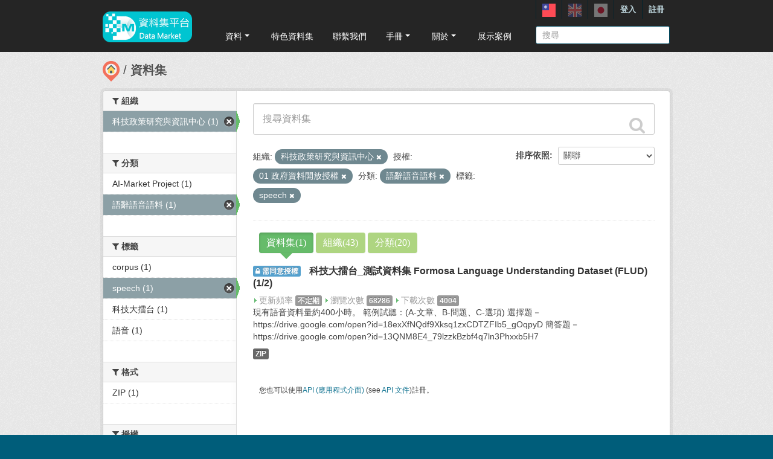

--- FILE ---
content_type: text/html; charset=utf-8
request_url: https://scidm.nchc.org.tw/dataset?tags=speech&groups=sp-audio&amp=&organization=narl-stpi&license_id=OGL-TW-1.0
body_size: 8433
content:
<!DOCTYPE html>
<!--[if IE 7]> <html lang="zh_TW" class="ie ie7"> <![endif]-->
<!--[if IE 8]> <html lang="zh_TW" class="ie ie8"> <![endif]-->
<!--[if IE 9]> <html lang="zh_TW" class="ie9"> <![endif]-->
<!--[if gt IE 8]><!--> <html lang="zh_TW"> <!--<![endif]-->
  <head>
    <!--[if lte ie 8]><script type="text/javascript" src="/fanstatic/vendor/:version:2026-01-20T13:28:46.64/html5.min.js"></script><![endif]-->
<link rel="stylesheet" type="text/css" href="/fanstatic/vendor/:version:2026-01-20T13:28:46.64/select2/select2.min.css" />
<link rel="stylesheet" type="text/css" href="/fanstatic/css/:version:2026-01-20T13:28:36.52/main.min.css" />
<link rel="stylesheet" type="text/css" href="/fanstatic/vendor/:version:2026-01-20T13:28:46.64/font-awesome/css/font-awesome.min.css" />
<link rel="stylesheet" type="text/css" href="/fanstatic/ckanext-harvest/:version:2025-07-03T15:19:12.32/styles/harvest.css" />
<link rel="stylesheet" type="text/css" href="/fanstatic/pages/:version:2019-12-06T21:21:29.29/:bundle:css/medium-editor.css;css/bootstrap.css" />
<link rel="stylesheet" type="text/css" href="/fanstatic/privatedatasets/:version:2024-01-19T10:36:57.78/custom.css" />
<link rel="stylesheet" type="text/css" href="/fanstatic/rating_css/:version:2020-06-03T18:34:17.72/rating.css" />


    <!-- Global site tag (gtag.js) - Google Analytics -->
    <script async src="https://www.googletagmanager.com/gtag/js?id=UA-143517478-1"></script>
    <script>
      window.dataLayer = window.dataLayer || [];
      function gtag(){dataLayer.push(arguments);}
      gtag('js', new Date());

      gtag('config', 'UA-143517478-1');

      // i18n for javascript
      var chart_title = "各分類資料集數量";
      var series_name = "資料集數量";

      var description_null = "說明不得為空";
      var review_success = "審核成功";
      var submit_success = "送出成功";
      var greater_than_zero = "點數應為大於0之整數";
      var name_null = "名稱不得為空";
      var content_null = "內容不得為空";
      var enter_int = "請輸入正整數"

      var buyDesc = "購買: ";
      var earnDesc = "賺取: ";
      var dataset = "資料集";
      var Adjust = "系統管理者調整點數";
      var Apply = "申請點數" + "通過";
      var NotApply = "申請點數" + "不通過";

      var Regular = "定期更新";
      var Irregular = "不定期更新";
      var Payable = "需付費";
      var Private = "需申請審核";
      var NeedAgree = "需同意授權";
    </script>

    <meta charset="utf-8" />
      <meta name="generator" content="ckan 2.7.6" />
      <meta name="viewport" content="width=device-width, initial-scale=1.0">
    <title>資料集 - 國網中心資料集平台</title>

    
    
    <link rel="shortcut icon" href="/base/images/most.ico" />
    

    <!--[if IE]>
    <script src="/classList.min.js"></script>
    <![endif]-->

    
    
    
    

    
      
    

    
    



    
      
      
    
    

    <link rel="stylesheet" href="/base/css/GIS_extend.css" />

  </head>

  
  <body data-site-root="https://scidm.nchc.org.tw/" data-locale-root="https://scidm.nchc.org.tw/" >

    
    <div class="hide"><a href="#content">跳至內容</a></div>
  

  
    

  <header class="account-masthead">
    <div class="container container-top">
      
        
          <nav class="account not-authed">
            <ul class="unstyled">
              
              
              <li class="login"><a href="/user/login_by_sso">登入</a></li>
              
                <li class="register"><a href="/user/register">註冊</a></li>
              
              
            </ul>
          </nav>
        
        
        <div class="account">
          <style>
            .lang-header > a > img{
              width: 22px;
              height: 22px;
              opacity: 0.4;
            }
            .lang-header >.active > img{
              opacity: 1;
            }
          </style>
          <ul class="unstyled">
            
            <li class="lang-header">
              <a href="/zh_TW/dataset?tags=speech&amp;groups=sp-audio&amp;amp=&amp;organization=narl-stpi&amp;license_id=OGL-TW-1.0" 
              class="active">
                <img src="/nchc/images/lang/zh_TW.svg" alt=""/>
              </a>
            </li>
            <li class="lang-header">
              <a href="/en/dataset?tags=speech&amp;groups=sp-audio&amp;amp=&amp;organization=narl-stpi&amp;license_id=OGL-TW-1.0" 
              >
                <img src="/nchc/images/lang/en.svg" alt=""/>
              </a>
            </li>
            <li class="lang-header">
              <a href="/ja/dataset?tags=speech&amp;groups=sp-audio&amp;amp=&amp;organization=narl-stpi&amp;license_id=OGL-TW-1.0" 
              >
                <img src="/nchc/images/lang/ja.svg" alt=""/>
              </a>
            </li>
          </ul>
        </div>
      
    </div>
  </header>

<header class="navbar navbar-static-top masthead">
  
    
  
  <div class="container container-maimenu">
    <button data-target=".nav-collapse" data-toggle="collapse" class="btn btn-navbar" type="button">
      <span class="fa-bar"></span>
      <span class="fa-bar"></span>
      <span class="fa-bar"></span>
    </button>
    
    <hgroup class="header-image pull-left">

      
        
          <a class="logo" href="/"><img style="margin-top: -12px;" src="/uploads/admin/2023-08-02-011347.0089962020-01-21-022635.341909logo.s.png" alt="國網中心資料集平台" title="國網中心資料集平台" /></a>
        
      

    </hgroup>

    <div class="nav-collapse collapse">
      
        <nav class="section navigation">
          <ul class="nav nav-pills">
            
              
                
                
                  <li class="dropdown">
                    <a class="dropdown-toggle" href="#" data-toggle="dropdown">
                      資料<span class="gs_caret"></span>
                    </a>
                    <ul class="dropdown-menu">
                      
                        
                          <li><a class="dropdown-item" href="/zh_TW/dataset">資料集</a></li>
                        
                      
                        
                          <li><a class="dropdown-item" href="/zh_TW/organization">組織</a></li>
                        
                      
                        
                          <li><a class="dropdown-item" href="/zh_TW/group">群組</a></li>
                        
                      
                    </ul>
                  </li>
                
              
                
                
                  
                    <li>
                      <a href="/zh_TW/group?group_class=prj">特色資料集</a>
                    </li>
                  
                
              
                
                
                  
                    <li>
                      <a href="/zh_TW/user_contact">聯繫我們</a>
                    </li>
                  
                
              
                
                
                  <li class="dropdown">
                    <a class="dropdown-toggle" href="#" data-toggle="dropdown">
                      手冊<span class="gs_caret"></span>
                    </a>
                    <ul class="dropdown-menu">
                      
                        
                          <li><a class="dropdown-item" href="/zh_TW/pages/gb-001">宣告</a></li>
                        
                      
                        
                          <li><a class="dropdown-item" href="/zh_TW/pages/pg002">使用手冊</a></li>
                        
                      
                        
                          <li><a class="dropdown-item" href="/zh_TW/pages/ds-upload-download">批次上傳下載程式</a></li>
                        
                      
                    </ul>
                  </li>
                
              
                
                
                  <li class="dropdown">
                    <a class="dropdown-toggle" href="#" data-toggle="dropdown">
                      關於<span class="gs_caret"></span>
                    </a>
                    <ul class="dropdown-menu">
                      
                        
                          <li><a class="dropdown-item" href="/zh_TW/pages/nchc-acknowledge">Acknowledge</a></li>
                        
                      
                        
                          <li><a class="dropdown-item" href="/zh_TW/about">關於</a></li>
                        
                      
                    </ul>
                  </li>
                
              
                
                
                  
                    <li>
                      <a href="/zh_TW/showcase">展示案例</a>
                    </li>
                  
                
              
            
          </ul>
        </nav>
        <style>
          .gs_caret {
              display: inline-block;
              margin-left: 0.255em;
              vertical-align: 0.255em;
              content: '';
              border-top: 0.3em solid;
              border-right: 0.3em solid transparent;
              border-bottom: 0;
              border-left: 0.3em solid transparent;
           }
          .dropdown-toggle:after {
              display: inline-block;
              content: '';
          }
          .navbar .nav > li > .dropdown-menu:before {
              border-bottom: none;
          }
          .navbar .nav > li > .dropdown-menu:after {
              border-bottom: none;
          }
        </style>
      

      
        <form class="section site-search simple-input" action="/dataset" method="get">
          <div class="field">
            <label for="field-sitewide-search">搜尋資料集</label>
            <input id="field-sitewide-search" type="text" name="q" placeholder="搜尋" />
            <button class="btn-search" type="submit"><i class="icon-search"></i></button>
          </div>
        </form>
      

    </div>
  </div>
</header>

  
    <div role="main">
      <div id="content" class="container">
        
          
            <div class="flash-messages">
              
                
              
            </div>
          

          
            <div class="toolbar">
              
                
                  <ol class="breadcrumb">
                    
<li class="home"><a href="/"><img src="/base/images/scidm-breadcrumb.png" alt="圖片說明"><span> 首頁</span></a></li>
                    
  <li class="active"><a href="/dataset">資料集</a></li>

                  </ol>
                
              
            </div>
          

          <div class="row wrapper">

            
            
            

            
              <div class="primary span9">
                
                
                  <article class="module">
                    
                    <div class="module-content">
                      
                      
  
    
    
    







<form id="dataset-search-form" class="search-form" method="get" data-module="select-switch">

  
    <div class="search-input control-group search-giant">
      <input type="text" class="search" name="q" value="" autocomplete="off" placeholder="搜尋資料集">
      
      <button type="submit" value="search">
        <i class="fa fa-search"></i>
        <span>確定</span>
      </button>
      
    </div>
  

  
    <span>
  
  

  
    
      
  <input type="hidden" name="tags" value="speech" />

    
  
    
      
  <input type="hidden" name="groups" value="sp-audio" />

    
  
    
      
  <input type="hidden" name="organization" value="narl-stpi" />

    
  
    
      
  <input type="hidden" name="license_id" value="OGL-TW-1.0" />

    
  
</span>
  
  <div id="sorting">
    
      
        <div class="form-select control-group control-order-by">
          <label for="field-order-by">排序依照</label>
          <select id="field-order-by" name="sort">
            
              
                <option value="score desc, metadata_modified desc" selected="selected">關聯</option>
              
            
              
                <option value="title_string asc">根據名稱遞增排序</option>
              
            
              
                <option value="title_string desc">根據名稱遞減排序</option>
              
            
              
                <option value="metadata_modified desc">最後修改</option>
              
            
              
            
              
                <option value="hot_view desc">熱門瀏覽</option>
              
            
              
                <option value="hot_download desc">熱門下載</option>
              
            
          </select>
          
          <button class="btn js-hide" type="submit">前往</button>
          
        </div>
      
    
  </div>
  
    
      
    
  

  
    
      <p class="filter-list">
        
          
          <span class="facet">組織:</span>
          
            <span class="filtered pill">科技政策研究與資訊中心
              <a href="/dataset?tags=speech&amp;groups=sp-audio&amp;amp=&amp;license_id=OGL-TW-1.0" class="remove" title="移除"><i class="fa fa-times"></i></a>
            </span>
          
        
          
          <span class="facet">授權:</span>
          
            <span class="filtered pill">01 政府資料開放授權
              <a href="/dataset?tags=speech&amp;groups=sp-audio&amp;amp=&amp;organization=narl-stpi" class="remove" title="移除"><i class="fa fa-times"></i></a>
            </span>
          
        
          
          <span class="facet">分類:</span>
          
            <span class="filtered pill">語辭語音語料
              <a href="/dataset?tags=speech&amp;amp=&amp;organization=narl-stpi&amp;license_id=OGL-TW-1.0" class="remove" title="移除"><i class="fa fa-times"></i></a>
            </span>
          
        
          
          <span class="facet">標籤:</span>
          
            <span class="filtered pill">speech
              <a href="/dataset?groups=sp-audio&amp;amp=&amp;organization=narl-stpi&amp;license_id=OGL-TW-1.0" class="remove" title="移除"><i class="fa fa-times"></i></a>
            </span>
          
        
      </p>
      <a class="show-filters btn">篩選結果</a>
    
  

</form>




  
  
  
    <div class="module-content">
      <div class="controls controls-row">
        
        <button class="btn btn-default btn-chartTab summary-type active"
                type="button" data-type="pkg_list" onclick="show_pkg_list()">資料集(1)</button>
        <button class="btn btn-default btn-chartTab summary-type "
                type="button" data-type="org_list" onclick="show_org_list();">組織(43)</button>
        <button class="btn btn-default btn-chartTab summary-type "
                type="button" data-type="group_list" onclick="show_group_list();">分類(20)</button>
        <input type="hidden" name="summary-type" id="summary-type" value="pkg_list">
      </div>
    </div>
    <div id="pkg_list">
      

  
    <ul class="dataset-list unstyled">
    	
	      
	        










  <li class="dataset-item">
    
      <div class="dataset-content">
        
  
          <h3 class="dataset-heading">
            
  
    
      <span class="dataset-private label label-acquired">
          <i class="fa fa-lock"></i>
          需同意授權
      </span>
    
  
  

            
              <a href="/dataset/grandchallenge">科技大擂台_測試資料集 Formosa Language Understanding Dataset (FLUD)(1/2)</a>
            
            
              
              
            
          </h3>
        

  

  <span class="paidTxt">更新頻率</span>
  <span class="label label-Green" title="">不定期</span>

  

        
          <span class="paidTxt">瀏覽次數</span>
          <span class="label">68286</span>

          <span class="paidTxt">下載次數</span>
          <span class="label">4004</span>

          
        
        
          
            <div class="dataset-text">現有語音資料量約400小時。
範例試聽：(A-文章、B-問題、C-選項)
選擇題－https://drive.google.com/open?id=18exXfNQdf9Xksq1zxCDTZFIb5_gOqpyD
簡答題－https://drive.google.com/open?id=13QNM8E4_79lzzkBzbf4q7ln3Phxxb5H7</div>
          
        
      </div>
      
        
          
            <ul class="dataset-resources unstyled">
              
                
                <li>
                  <a href="/dataset/grandchallenge" class="label" data-format="zip">ZIP</a>
                </li>
                
              
            </ul>
          
        
      
    
  </li>

	      
	    
    </ul>
  

      
    </div>
    <ul id="org_list" class="dataset-list unstyled" hidden>
      
        <li class="dataset-item">
          <div class="dataset-content">
            <h3 class="dataset-heading">
              <a href="/organization/floss-community-auto-public">FLOSS 與開放社群</a>
            </h3>
          </div>
        </li>
      
        <li class="dataset-item">
          <div class="dataset-content">
            <h3 class="dataset-heading">
              <a href="/organization/nchc-scientific_info">NCHC - SCI INFO</a>
            </h3>
          </div>
        </li>
      
        <li class="dataset-item">
          <div class="dataset-content">
            <h3 class="dataset-heading">
              <a href="/organization/nchc-clean-data">NCHC-國網洞見（整合開放資料）</a>
            </h3>
          </div>
        </li>
      
        <li class="dataset-item">
          <div class="dataset-content">
            <h3 class="dataset-heading">
              <a href="/organization/nchc-sciexplore">NCHC-探究競賽</a>
            </h3>
          </div>
        </li>
      
        <li class="dataset-item">
          <div class="dataset-content">
            <h3 class="dataset-heading">
              <a href="/organization/nchc-intelligent-inspection">NCHC-智慧檢測</a>
            </h3>
          </div>
        </li>
      
        <li class="dataset-item">
          <div class="dataset-content">
            <h3 class="dataset-heading">
              <a href="/organization/nchclife">NCHC-智慧生活</a>
            </h3>
          </div>
        </li>
      
        <li class="dataset-item">
          <div class="dataset-content">
            <h3 class="dataset-heading">
              <a href="/organization/nchcbio">NCHC-智慧生醫</a>
            </h3>
          </div>
        </li>
      
        <li class="dataset-item">
          <div class="dataset-content">
            <h3 class="dataset-heading">
              <a href="/organization/nchcmanufacturing">NCHC-智慧製造</a>
            </h3>
          </div>
        </li>
      
        <li class="dataset-item">
          <div class="dataset-content">
            <h3 class="dataset-heading">
              <a href="/organization/nchcdr">NCHC-環境災防</a>
            </h3>
          </div>
        </li>
      
        <li class="dataset-item">
          <div class="dataset-content">
            <h3 class="dataset-heading">
              <a href="/organization/aidm">NCHC-資料服務專區</a>
            </h3>
          </div>
        </li>
      
        <li class="dataset-item">
          <div class="dataset-content">
            <h3 class="dataset-heading">
              <a href="/organization/nchc_restricted">NCHC研究專區</a>
            </h3>
          </div>
        </li>
      
        <li class="dataset-item">
          <div class="dataset-content">
            <h3 class="dataset-heading">
              <a href="/organization/nchc-open-data-cude">Open Data Cube</a>
            </h3>
          </div>
        </li>
      
        <li class="dataset-item">
          <div class="dataset-content">
            <h3 class="dataset-heading">
              <a href="/organization/sinicaedutw">中央研究院相關之資料集</a>
            </h3>
          </div>
        </li>
      
        <li class="dataset-item">
          <div class="dataset-content">
            <h3 class="dataset-heading">
              <a href="/organization/mi-csmu">中山醫學大學</a>
            </h3>
          </div>
        </li>
      
        <li class="dataset-item">
          <div class="dataset-content">
            <h3 class="dataset-heading">
              <a href="/organization/isal-iis-sinicatw">中研院資訊所 智慧型代理人系統實驗室</a>
            </h3>
          </div>
        </li>
      
        <li class="dataset-item">
          <div class="dataset-content">
            <h3 class="dataset-heading">
              <a href="/organization/ace-nchu">中興大學循環經濟研究學院</a>
            </h3>
          </div>
        </li>
      
        <li class="dataset-item">
          <div class="dataset-content">
            <h3 class="dataset-heading">
              <a href="/organization/aclclp_tw">中華民國計算語言學學會（ACLCLP）</a>
            </h3>
          </div>
        </li>
      
        <li class="dataset-item">
          <div class="dataset-content">
            <h3 class="dataset-heading">
              <a href="/organization/eecs-stust-edu">南臺科大電子工程學系</a>
            </h3>
          </div>
        </li>
      
        <li class="dataset-item">
          <div class="dataset-content">
            <h3 class="dataset-heading">
              <a href="/organization/bikm-im-ntu">台大資管-商業智慧與知識管理研究群</a>
            </h3>
          </div>
        </li>
      
        <li class="dataset-item">
          <div class="dataset-content">
            <h3 class="dataset-heading">
              <a href="/organization/twhmp_nchc">台灣人體微生物相團隊</a>
            </h3>
          </div>
        </li>
      
        <li class="dataset-item">
          <div class="dataset-content">
            <h3 class="dataset-heading">
              <a href="/organization/tasa">國家太空中心Taiwan Space Agency (TASA)</a>
            </h3>
          </div>
        </li>
      
        <li class="dataset-item">
          <div class="dataset-content">
            <h3 class="dataset-heading">
              <a href="/organization/ncdr-gov-tw">國家災害防救科技中心(National Science and Technology Center for Disaster Reduction, NCDR)</a>
            </h3>
          </div>
        </li>
      
        <li class="dataset-item">
          <div class="dataset-content">
            <h3 class="dataset-heading">
              <a href="/organization/nstc-upload">國科會</a>
            </h3>
          </div>
        </li>
      
        <li class="dataset-item">
          <div class="dataset-content">
            <h3 class="dataset-heading">
              <a href="/organization/nchu-open-ai-smarter-platform">國立中興大學大數據中心</a>
            </h3>
          </div>
        </li>
      
        <li class="dataset-item">
          <div class="dataset-content">
            <h3 class="dataset-heading">
              <a href="/organization/geomatics-ncku-edu-tw">國立成功大學測量及空間資訊學系(AI CUP 2022農地作物現況調查影像辨識競賽-秋季賽)</a>
            </h3>
          </div>
        </li>
      
        <li class="dataset-item">
          <div class="dataset-content">
            <h3 class="dataset-heading">
              <a href="/organization/upl_nqu_edu_tw">國立金門大學多元遙測與空間資訊研究室</a>
            </h3>
          </div>
        </li>
      
        <li class="dataset-item">
          <div class="dataset-content">
            <h3 class="dataset-heading">
              <a href="/organization/cvrc-nctu-edu-tw">國立陽明交通大學 電腦視覺研發中心</a>
            </h3>
          </div>
        </li>
      
        <li class="dataset-item">
          <div class="dataset-content">
            <h3 class="dataset-heading">
              <a href="/organization/nycu-dilab">國立陽明交通大學_資料智慧實驗室</a>
            </h3>
          </div>
        </li>
      
        <li class="dataset-item">
          <div class="dataset-content">
            <h3 class="dataset-heading">
              <a href="/organization/ncku_orchid">成功大學蘭花基因大數據團隊</a>
            </h3>
          </div>
        </li>
      
        <li class="dataset-item">
          <div class="dataset-content">
            <h3 class="dataset-heading">
              <a href="/organization/hsinchu_police">新竹市警察局 (Hsinchu City Police Bureau)</a>
            </h3>
          </div>
        </li>
      
        <li class="dataset-item">
          <div class="dataset-content">
            <h3 class="dataset-heading">
              <a href="/organization/i-scipark">智慧科學園區</a>
            </h3>
          </div>
        </li>
      
        <li class="dataset-item">
          <div class="dataset-content">
            <h3 class="dataset-heading">
              <a href="/organization/maker-wisdom-com-tw">智觀文創 Maker Wisdom</a>
            </h3>
          </div>
        </li>
      
        <li class="dataset-item">
          <div class="dataset-content">
            <h3 class="dataset-heading">
              <a href="/organization/civiliot">民生公共物聯網</a>
            </h3>
          </div>
        </li>
      
        <li class="dataset-item">
          <div class="dataset-content">
            <h3 class="dataset-heading">
              <a href="/organization/ntou-ai">氣候變遷下海洋探測與生態調查技術開發與應用</a>
            </h3>
          </div>
        </li>
      
        <li class="dataset-item">
          <div class="dataset-content">
            <h3 class="dataset-heading">
              <a href="/organization/nstc-ai-for-climate-change_2022">湍-中央 NSTC-AI (for Climate Change)</a>
            </h3>
          </div>
        </li>
      
        <li class="dataset-item">
          <div class="dataset-content">
            <h3 class="dataset-heading">
              <a href="/organization/narl-stpi">科技政策研究與資訊中心</a>
            </h3>
          </div>
        </li>
      
        <li class="dataset-item">
          <div class="dataset-content">
            <h3 class="dataset-heading">
              <a href="/organization/ntu_airobo">臺大人工智慧與機器人研究中心</a>
            </h3>
          </div>
        </li>
      
        <li class="dataset-item">
          <div class="dataset-content">
            <h3 class="dataset-heading">
              <a href="/organization/taiwancarlab-narlabs">臺灣智駕測試實驗室 </a>
            </h3>
          </div>
        </li>
      
        <li class="dataset-item">
          <div class="dataset-content">
            <h3 class="dataset-heading">
              <a href="/organization/cdc-mohw-gov-tw">衛生福利部疾病管制署</a>
            </h3>
          </div>
        </li>
      
        <li class="dataset-item">
          <div class="dataset-content">
            <h3 class="dataset-heading">
              <a href="/organization/datamarket">資料平台計劃專區</a>
            </h3>
          </div>
        </li>
      
        <li class="dataset-item">
          <div class="dataset-content">
            <h3 class="dataset-heading">
              <a href="/organization/information-security-open-data">資訊安全開放資料平台</a>
            </h3>
          </div>
        </li>
      
        <li class="dataset-item">
          <div class="dataset-content">
            <h3 class="dataset-heading">
              <a href="/organization/fcu">逢甲大學地理資訊系統研究中心</a>
            </h3>
          </div>
        </li>
      
        <li class="dataset-item">
          <div class="dataset-content">
            <h3 class="dataset-heading">
              <a href="/organization/open-ai-pathology">開放式人工智慧病理小組</a>
            </h3>
          </div>
        </li>
      
    </ul>
    <ul id="group_list" class="dataset-list unstyled" hidden>
      
        <li class="dataset-item">
          <div class="dataset-content">
            <h3 class="dataset-heading">
              <a href="/group/2022-ai-cup">2022 AI-CUP 秋季賽</a>
            </h3>
          </div>
        </li>
      
        <li class="dataset-item">
          <div class="dataset-content">
            <h3 class="dataset-heading">
              <a href="/group/proj-ai-market">AI-Market Project</a>
            </h3>
          </div>
        </li>
      
        <li class="dataset-item">
          <div class="dataset-content">
            <h3 class="dataset-heading">
              <a href="/group/tcar-cargo">CARGo智駕運行資料集</a>
            </h3>
          </div>
        </li>
      
        <li class="dataset-item">
          <div class="dataset-content">
            <h3 class="dataset-heading">
              <a href="/group/sp-covid-19">COVID-19(新冠疫情特區)</a>
            </h3>
          </div>
        </li>
      
        <li class="dataset-item">
          <div class="dataset-content">
            <h3 class="dataset-heading">
              <a href="/group/traffic">交通</a>
            </h3>
          </div>
        </li>
      
        <li class="dataset-item">
          <div class="dataset-content">
            <h3 class="dataset-heading">
              <a href="/group/proj_twhmp">台灣人體微生物相</a>
            </h3>
          </div>
        </li>
      
        <li class="dataset-item">
          <div class="dataset-content">
            <h3 class="dataset-heading">
              <a href="/group/sp-satellite-image">國土航衛影像</a>
            </h3>
          </div>
        </li>
      
        <li class="dataset-item">
          <div class="dataset-content">
            <h3 class="dataset-heading">
              <a href="/group/nstc-ai-project-2022">國科會 AI 主題研究計畫</a>
            </h3>
          </div>
        </li>
      
        <li class="dataset-item">
          <div class="dataset-content">
            <h3 class="dataset-heading">
              <a href="/group/sp-environment">大氣環科與科技災防</a>
            </h3>
          </div>
        </li>
      
        <li class="dataset-item">
          <div class="dataset-content">
            <h3 class="dataset-heading">
              <a href="/group/sp-mnist">手寫與影像辨識</a>
            </h3>
          </div>
        </li>
      
        <li class="dataset-item">
          <div class="dataset-content">
            <h3 class="dataset-heading">
              <a href="/group/publicinformation">政府治理</a>
            </h3>
          </div>
        </li>
      
        <li class="dataset-item">
          <div class="dataset-content">
            <h3 class="dataset-heading">
              <a href="/group/pwa_wae">氣象分析/天氣自動化工程</a>
            </h3>
          </div>
        </li>
      
        <li class="dataset-item">
          <div class="dataset-content">
            <h3 class="dataset-heading">
              <a href="/group/environment">環境</a>
            </h3>
          </div>
        </li>
      
        <li class="dataset-item">
          <div class="dataset-content">
            <h3 class="dataset-heading">
              <a href="/group/life">生活</a>
            </h3>
          </div>
        </li>
      
        <li class="dataset-item">
          <div class="dataset-content">
            <h3 class="dataset-heading">
              <a href="/group/research">科研</a>
            </h3>
          </div>
        </li>
      
        <li class="dataset-item">
          <div class="dataset-content">
            <h3 class="dataset-heading">
              <a href="/group/sp-audio">語辭語音語料</a>
            </h3>
          </div>
        </li>
      
        <li class="dataset-item">
          <div class="dataset-content">
            <h3 class="dataset-heading">
              <a href="/group/voice">語音</a>
            </h3>
          </div>
        </li>
      
        <li class="dataset-item">
          <div class="dataset-content">
            <h3 class="dataset-heading">
              <a href="/group/information-security">資訊安全</a>
            </h3>
          </div>
        </li>
      
        <li class="dataset-item">
          <div class="dataset-content">
            <h3 class="dataset-heading">
              <a href="/group/medical">醫療</a>
            </h3>
          </div>
        </li>
      
        <li class="dataset-item">
          <div class="dataset-content">
            <h3 class="dataset-heading">
              <a href="/group/sp-medical">醫療影像</a>
            </h3>
          </div>
        </li>
      
    </ul>
  

  
  <section class="module">
    <div class="module-content">
      
      <small>
        
        
        
          您也可以使用<a href="/showcases?ver=%2F3">API (應用程式介面)</a> (see <a href="http://docs.ckan.org/en/2.7/api/">API 文件</a>)註冊。
      </small>
      
    </div>
  </section>
  

                    </div>
                  </article>
                
              </div>
            

            
              <aside class="secondary span3">
                
                
<div class="filters">
  <div>
    
      

  
  
    
      
      
        <section class="module module-narrow module-shallow">
          
            <h2 class="module-heading">
              <i class="fa fa-medium fa-filter"></i>
              
              組織
            </h2>
          
          
            
            
              <nav>
                <ul class="unstyled nav nav-simple nav-facet">
                  
                    
                    
                    
                    
                      <li class="nav-item active">
                        <a href="/dataset?tags=speech&amp;groups=sp-audio&amp;amp=&amp;license_id=OGL-TW-1.0" title="">
                          <span>科技政策研究與資訊中心 (1)</span>
                        </a>
                      </li>
                  
                </ul>
              </nav>

              <p class="module-footer">
                
                  
                
              </p>
            
            
          
        </section>
      
    
  

    
      

  
  
    
      
      
        <section class="module module-narrow module-shallow">
          
            <h2 class="module-heading">
              <i class="fa fa-medium fa-filter"></i>
              
              分類
            </h2>
          
          
            
            
              <nav>
                <ul class="unstyled nav nav-simple nav-facet">
                  
                    
                    
                    
                    
                      <li class="nav-item">
                        <a href="/dataset?tags=speech&amp;amp=&amp;groups=proj-ai-market&amp;groups=sp-audio&amp;organization=narl-stpi&amp;license_id=OGL-TW-1.0" title="">
                          <span>AI-Market Project (1)</span>
                        </a>
                      </li>
                  
                    
                    
                    
                    
                      <li class="nav-item active">
                        <a href="/dataset?tags=speech&amp;amp=&amp;organization=narl-stpi&amp;license_id=OGL-TW-1.0" title="">
                          <span>語辭語音語料 (1)</span>
                        </a>
                      </li>
                  
                </ul>
              </nav>

              <p class="module-footer">
                
                  
                
              </p>
            
            
          
        </section>
      
    
  

    
      

  
  
    
      
      
        <section class="module module-narrow module-shallow">
          
            <h2 class="module-heading">
              <i class="fa fa-medium fa-filter"></i>
              
              標籤
            </h2>
          
          
            
            
              <nav>
                <ul class="unstyled nav nav-simple nav-facet">
                  
                    
                    
                    
                    
                      <li class="nav-item">
                        <a href="/dataset?tags=speech&amp;amp=&amp;tags=corpus&amp;groups=sp-audio&amp;organization=narl-stpi&amp;license_id=OGL-TW-1.0" title="">
                          <span>corpus (1)</span>
                        </a>
                      </li>
                  
                    
                    
                    
                    
                      <li class="nav-item active">
                        <a href="/dataset?groups=sp-audio&amp;amp=&amp;organization=narl-stpi&amp;license_id=OGL-TW-1.0" title="">
                          <span>speech (1)</span>
                        </a>
                      </li>
                  
                    
                    
                    
                    
                      <li class="nav-item">
                        <a href="/dataset?tags=speech&amp;amp=&amp;tags=%E7%A7%91%E6%8A%80%E5%A4%A7%E6%93%82%E5%8F%B0&amp;groups=sp-audio&amp;organization=narl-stpi&amp;license_id=OGL-TW-1.0" title="">
                          <span>科技大擂台 (1)</span>
                        </a>
                      </li>
                  
                    
                    
                    
                    
                      <li class="nav-item">
                        <a href="/dataset?tags=speech&amp;amp=&amp;tags=%E8%AA%9E%E9%9F%B3&amp;groups=sp-audio&amp;organization=narl-stpi&amp;license_id=OGL-TW-1.0" title="">
                          <span>語音 (1)</span>
                        </a>
                      </li>
                  
                </ul>
              </nav>

              <p class="module-footer">
                
                  
                
              </p>
            
            
          
        </section>
      
    
  

    
      

  
  
    
      
      
        <section class="module module-narrow module-shallow">
          
            <h2 class="module-heading">
              <i class="fa fa-medium fa-filter"></i>
              
              格式
            </h2>
          
          
            
            
              <nav>
                <ul class="unstyled nav nav-simple nav-facet">
                  
                    
                    
                    
                    
                      <li class="nav-item">
                        <a href="/dataset?tags=speech&amp;amp=&amp;groups=sp-audio&amp;organization=narl-stpi&amp;license_id=OGL-TW-1.0&amp;res_format=ZIP" title="">
                          <span>ZIP (1)</span>
                        </a>
                      </li>
                  
                </ul>
              </nav>

              <p class="module-footer">
                
                  
                
              </p>
            
            
          
        </section>
      
    
  

    
      

  
  
    
      
      
        <section class="module module-narrow module-shallow">
          
            <h2 class="module-heading">
              <i class="fa fa-medium fa-filter"></i>
              
              授權
            </h2>
          
          
            
            
              <nav>
                <ul class="unstyled nav nav-simple nav-facet">
                  
                    
                    
                    
                    
                      <li class="nav-item active">
                        <a href="/dataset?tags=speech&amp;groups=sp-audio&amp;amp=&amp;organization=narl-stpi" title="">
                          <span>01 政府資料開放授權 (1)</span>
                        </a>
                      </li>
                  
                </ul>
              </nav>

              <p class="module-footer">
                
                  
                
              </p>
            
            
          
        </section>
      
    
  

    
  </div>
  <a class="close no-text hide-filters"><i class="fa fa-times-circle"></i><span class="text">close</span></a>
</div>

              </aside>
            
          </div>
        
      </div>
    </div>
  
    <footer class="site-footer">
  <div class="container">
    
    <div class="row">
      <div class="span8 footer-links">
        
          <ul class="unstyled">
            
              <li><a href="/about">關於國網中心資料集平台</a></li>
              <li><a href="https://www.nchc.org.tw/Page?itemid=88&mid=150">隱私權政策公告</a></li>
            
          </ul>
          <!-- ul class="unstyled">
            
              <li><a href="http://www.opendefinition.org/okd/"><img src="/base/images/od_80x15_blue.png"></a></li>
            
          </ul -->
          <a href="http://www.nchc.org.tw" target="_new"><img src="/base/images/nchc-logo.png" lalt="NCHC_LOGO"></img></a>
        
      </div>
      <div class="span4 attribution">
        
          <!-- p><strong>Powered by</strong> <a class="hide-text ckan-footer-logo" href="http://ckan.org">CKAN</a></p>
          <ul class="unstyled">
              <li><a href="http://www.ckan.org/">CKAN 協會</a></li>
              
              <li><a href="http://docs.ckan.org/en/2.7/api/">CKAN API</a></li>
          </ul-->
        
        
          
<form class="form-inline form-select lang-select" action="/util/redirect" data-module="select-switch" method="POST">
  <label for="field-lang-select">語言</label>
  <select id="field-lang-select" name="url" data-module="autocomplete" data-module-dropdown-class="lang-dropdown" data-module-container-class="lang-container">
    
      <option value="/zh_TW/dataset?tags=speech&amp;groups=sp-audio&amp;amp=&amp;organization=narl-stpi&amp;license_id=OGL-TW-1.0" >
        中文 (繁體, 台灣)
      </option>
    
      <option value="/en/dataset?tags=speech&amp;groups=sp-audio&amp;amp=&amp;organization=narl-stpi&amp;license_id=OGL-TW-1.0" >
        English
      </option>
    
      <option value="/ja/dataset?tags=speech&amp;groups=sp-audio&amp;amp=&amp;organization=narl-stpi&amp;license_id=OGL-TW-1.0" >
        日本語
      </option>
    
  </select>
  <button class="btn js-hide" type="submit">前往</button>
</form>
        
      </div>
    </div>
    
  </div>

  
    
  
</footer>
  
  
    
    
    
  
    

  

      

  <script
    data-embed-id="4d5af5a1-275d-420f-8748-dcb9dbf2dfd8"
    data-base-api-url="https://llm.scidm.tw:80/api/embed"
    src="https://llm.scidm.tw:80/embed/anythingllm-chat-widget.min.js"
    data-chat-icon="chatBubble"
    data-brand-image-url="/nchc/images/chatbot-logo.png"
    data-assistant-icon="/nchc/images/chatbot-logo.png"
    data-sponsor-text="Support by NCHC"
    data-sponsor-link="https://www.nchc.org.tw/"
    data-assistant-name="智能小幫手"
    data-default-messages="我該如何註冊並登入平台？,如何管理和分類平台上的資料集？,如何使用平台上的 API 來開發自動化應用？,平台上的開放數據和受限數據有什麼區別？">
  </script>
  <script>document.getElementsByTagName('html')[0].className += ' js';</script>
<script type="text/javascript" src="/fanstatic/vendor/:version:2026-01-20T13:28:46.64/jquery.min.js"></script>
<script type="text/javascript" src="/fanstatic/vendor/:version:2026-01-20T13:28:46.64/:bundle:jed.min.js;moment-with-locales.min.js;select2/select2.min.js;bootstrap/js/bootstrap.min.js"></script>
<script type="text/javascript" src="/fanstatic/base/:version:2026-01-20T13:28:38.08/:bundle:custom/search.js;plugins/jquery.inherit.min.js;plugins/jquery.proxy-all.min.js;plugins/jquery.url-helpers.min.js;plugins/jquery.date-helpers.min.js;plugins/jquery.slug.min.js;plugins/jquery.slug-preview.min.js;plugins/jquery.truncator.min.js;plugins/jquery.masonry.min.js;plugins/jquery.form-warning.min.js;sandbox.min.js;module.min.js;pubsub.min.js;client.min.js;notify.min.js;i18n.min.js;main.min.js;modules/select-switch.min.js;modules/slug-preview.min.js;modules/basic-form.min.js;modules/confirm-action.min.js;modules/api-info.min.js;modules/autocomplete.min.js;modules/custom-fields.min.js;modules/data-viewer.min.js;modules/table-selectable-rows.min.js;modules/resource-form.min.js;modules/resource-upload-field.min.js;modules/resource-reorder.min.js;modules/resource-view-reorder.min.js;modules/follow.min.js;modules/activity-stream.min.js;modules/dashboard.min.js;modules/resource-view-embed.min.js;view-filters.min.js;modules/resource-view-filters-form.min.js;modules/resource-view-filters.min.js;modules/table-toggle-more.min.js;modules/dataset-visibility.min.js;modules/media-grid.min.js;modules/image-upload.min.js"></script>
<script type="text/javascript" src="/fanstatic/base/:version:2026-01-20T13:28:38.08/jadeLab.js"></script>
<script type="text/javascript" src="/fanstatic/pages/:version:2019-12-06T21:21:29.29/:bundle:js/pages-editor.js;js/medium-editor.min.js"></script></body>
</html>

--- FILE ---
content_type: text/javascript
request_url: https://scidm.nchc.org.tw/fanstatic/vendor/:version:2026-01-20T13:28:46.64/jquery.min.js
body_size: 145884
content:
(function(window,undefined){var
readyList,rootjQuery,core_strundefined=typeof undefined,location=window.location,document=window.document,docElem=document.documentElement,_jQuery=window.jQuery,_$=window.$,class2type={},core_deletedIds=[],core_version="1.10.2",core_concat=core_deletedIds.concat,core_push=core_deletedIds.push,core_slice=core_deletedIds.slice,core_indexOf=core_deletedIds.indexOf,core_toString=class2type.toString,core_hasOwn=class2type.hasOwnProperty,core_trim=core_version.trim,jQuery=function(selector,context){return new jQuery.fn.init(selector,context,rootjQuery);},core_pnum=/[+-]?(?:\d*\.|)\d+(?:[eE][+-]?\d+|)/.source,core_rnotwhite=/\S+/g,rtrim=/^[\s\uFEFF\xA0]+|[\s\uFEFF\xA0]+$/g,rquickExpr=/^(?:\s*(<[\w\W]+>)[^>]*|#([\w-]*))$/,rsingleTag=/^<(\w+)\s*\/?>(?:<\/\1>|)$/,rvalidchars=/^[\],:{}\s]*$/,rvalidbraces=/(?:^|:|,)(?:\s*\[)+/g,rvalidescape=/\\(?:["\\\/bfnrt]|u[\da-fA-F]{4})/g,rvalidtokens=/"[^"\\\r\n]*"|true|false|null|-?(?:\d+\.|)\d+(?:[eE][+-]?\d+|)/g,rmsPrefix=/^-ms-/,rdashAlpha=/-([\da-z])/gi,fcamelCase=function(all,letter){return letter.toUpperCase();},completed=function(event){if(document.addEventListener||event.type==="load"||document.readyState==="complete"){detach();jQuery.ready();}},detach=function(){if(document.addEventListener){document.removeEventListener("DOMContentLoaded",completed,false);window.removeEventListener("load",completed,false);}else{document.detachEvent("onreadystatechange",completed);window.detachEvent("onload",completed);}};jQuery.fn=jQuery.prototype={jquery:core_version,constructor:jQuery,init:function(selector,context,rootjQuery){var match,elem;if(!selector){return this;}
if(typeof selector==="string"){if(selector.charAt(0)==="<"&&selector.charAt(selector.length-1)===">"&&selector.length>=3){match=[null,selector,null];}else{match=rquickExpr.exec(selector);}
if(match&&(match[1]||!context)){if(match[1]){context=context instanceof jQuery?context[0]:context;jQuery.merge(this,jQuery.parseHTML(match[1],context&&context.nodeType?context.ownerDocument||context:document,true));if(rsingleTag.test(match[1])&&jQuery.isPlainObject(context)){for(match in context){if(jQuery.isFunction(this[match])){this[match](context[match]);}else{this.attr(match,context[match]);}}}
return this;}else{elem=document.getElementById(match[2]);if(elem&&elem.parentNode){if(elem.id!==match[2]){return rootjQuery.find(selector);}
this.length=1;this[0]=elem;}
this.context=document;this.selector=selector;return this;}}else if(!context||context.jquery){return(context||rootjQuery).find(selector);}else{return this.constructor(context).find(selector);}}else if(selector.nodeType){this.context=this[0]=selector;this.length=1;return this;}else if(jQuery.isFunction(selector)){return rootjQuery.ready(selector);}
if(selector.selector!==undefined){this.selector=selector.selector;this.context=selector.context;}
return jQuery.makeArray(selector,this);},selector:"",length:0,toArray:function(){return core_slice.call(this);},get:function(num){return num==null?this.toArray():(num<0?this[this.length+num]:this[num]);},pushStack:function(elems){var ret=jQuery.merge(this.constructor(),elems);ret.prevObject=this;ret.context=this.context;return ret;},each:function(callback,args){return jQuery.each(this,callback,args);},ready:function(fn){jQuery.ready.promise().done(fn);return this;},slice:function(){return this.pushStack(core_slice.apply(this,arguments));},first:function(){return this.eq(0);},last:function(){return this.eq(-1);},eq:function(i){var len=this.length,j=+i+(i<0?len:0);return this.pushStack(j>=0&&j<len?[this[j]]:[]);},map:function(callback){return this.pushStack(jQuery.map(this,function(elem,i){return callback.call(elem,i,elem);}));},end:function(){return this.prevObject||this.constructor(null);},push:core_push,sort:[].sort,splice:[].splice};jQuery.fn.init.prototype=jQuery.fn;jQuery.extend=jQuery.fn.extend=function(){var src,copyIsArray,copy,name,options,clone,target=arguments[0]||{},i=1,length=arguments.length,deep=false;if(typeof target==="boolean"){deep=target;target=arguments[1]||{};i=2;}
if(typeof target!=="object"&&!jQuery.isFunction(target)){target={};}
if(length===i){target=this;--i;}
for(;i<length;i++){if((options=arguments[i])!=null){for(name in options){src=target[name];copy=options[name];if(target===copy){continue;}
if(deep&&copy&&(jQuery.isPlainObject(copy)||(copyIsArray=jQuery.isArray(copy)))){if(copyIsArray){copyIsArray=false;clone=src&&jQuery.isArray(src)?src:[];}else{clone=src&&jQuery.isPlainObject(src)?src:{};}
target[name]=jQuery.extend(deep,clone,copy);}else if(copy!==undefined){target[name]=copy;}}}}
return target;};jQuery.extend({expando:"jQuery"+(core_version+Math.random()).replace(/\D/g,""),noConflict:function(deep){if(window.$===jQuery){window.$=_$;}
if(deep&&window.jQuery===jQuery){window.jQuery=_jQuery;}
return jQuery;},isReady:false,readyWait:1,holdReady:function(hold){if(hold){jQuery.readyWait++;}else{jQuery.ready(true);}},ready:function(wait){if(wait===true?--jQuery.readyWait:jQuery.isReady){return;}
if(!document.body){return setTimeout(jQuery.ready);}
jQuery.isReady=true;if(wait!==true&&--jQuery.readyWait>0){return;}
readyList.resolveWith(document,[jQuery]);if(jQuery.fn.trigger){jQuery(document).trigger("ready").off("ready");}},isFunction:function(obj){return jQuery.type(obj)==="function";},isArray:Array.isArray||function(obj){return jQuery.type(obj)==="array";},isWindow:function(obj){return obj!=null&&obj==obj.window;},isNumeric:function(obj){return!isNaN(parseFloat(obj))&&isFinite(obj);},type:function(obj){if(obj==null){return String(obj);}
return typeof obj==="object"||typeof obj==="function"?class2type[core_toString.call(obj)]||"object":typeof obj;},isPlainObject:function(obj){var key;if(!obj||jQuery.type(obj)!=="object"||obj.nodeType||jQuery.isWindow(obj)){return false;}
try{if(obj.constructor&&!core_hasOwn.call(obj,"constructor")&&!core_hasOwn.call(obj.constructor.prototype,"isPrototypeOf")){return false;}}catch(e){return false;}
if(jQuery.support.ownLast){for(key in obj){return core_hasOwn.call(obj,key);}}
for(key in obj){}
return key===undefined||core_hasOwn.call(obj,key);},isEmptyObject:function(obj){var name;for(name in obj){return false;}
return true;},error:function(msg){throw new Error(msg);},parseHTML:function(data,context,keepScripts){if(!data||typeof data!=="string"){return null;}
if(typeof context==="boolean"){keepScripts=context;context=false;}
context=context||document;var parsed=rsingleTag.exec(data),scripts=!keepScripts&&[];if(parsed){return[context.createElement(parsed[1])];}
parsed=jQuery.buildFragment([data],context,scripts);if(scripts){jQuery(scripts).remove();}
return jQuery.merge([],parsed.childNodes);},parseJSON:function(data){if(window.JSON&&window.JSON.parse){return window.JSON.parse(data);}
if(data===null){return data;}
if(typeof data==="string"){data=jQuery.trim(data);if(data){if(rvalidchars.test(data.replace(rvalidescape,"@").replace(rvalidtokens,"]").replace(rvalidbraces,""))){return(new Function("return "+data))();}}}
jQuery.error("Invalid JSON: "+data);},parseXML:function(data){var xml,tmp;if(!data||typeof data!=="string"){return null;}
try{if(window.DOMParser){tmp=new DOMParser();xml=tmp.parseFromString(data,"text/xml");}else{xml=new ActiveXObject("Microsoft.XMLDOM");xml.async="false";xml.loadXML(data);}}catch(e){xml=undefined;}
if(!xml||!xml.documentElement||xml.getElementsByTagName("parsererror").length){jQuery.error("Invalid XML: "+data);}
return xml;},noop:function(){},globalEval:function(data){if(data&&jQuery.trim(data)){(window.execScript||function(data){window["eval"].call(window,data);})(data);}},camelCase:function(string){return string.replace(rmsPrefix,"ms-").replace(rdashAlpha,fcamelCase);},nodeName:function(elem,name){return elem.nodeName&&elem.nodeName.toLowerCase()===name.toLowerCase();},each:function(obj,callback,args){var value,i=0,length=obj.length,isArray=isArraylike(obj);if(args){if(isArray){for(;i<length;i++){value=callback.apply(obj[i],args);if(value===false){break;}}}else{for(i in obj){value=callback.apply(obj[i],args);if(value===false){break;}}}}else{if(isArray){for(;i<length;i++){value=callback.call(obj[i],i,obj[i]);if(value===false){break;}}}else{for(i in obj){value=callback.call(obj[i],i,obj[i]);if(value===false){break;}}}}
return obj;},trim:core_trim&&!core_trim.call("\uFEFF\xA0")?function(text){return text==null?"":core_trim.call(text);}:function(text){return text==null?"":(text+"").replace(rtrim,"");},makeArray:function(arr,results){var ret=results||[];if(arr!=null){if(isArraylike(Object(arr))){jQuery.merge(ret,typeof arr==="string"?[arr]:arr);}else{core_push.call(ret,arr);}}
return ret;},inArray:function(elem,arr,i){var len;if(arr){if(core_indexOf){return core_indexOf.call(arr,elem,i);}
len=arr.length;i=i?i<0?Math.max(0,len+i):i:0;for(;i<len;i++){if(i in arr&&arr[i]===elem){return i;}}}
return-1;},merge:function(first,second){var l=second.length,i=first.length,j=0;if(typeof l==="number"){for(;j<l;j++){first[i++]=second[j];}}else{while(second[j]!==undefined){first[i++]=second[j++];}}
first.length=i;return first;},grep:function(elems,callback,inv){var retVal,ret=[],i=0,length=elems.length;inv=!!inv;for(;i<length;i++){retVal=!!callback(elems[i],i);if(inv!==retVal){ret.push(elems[i]);}}
return ret;},map:function(elems,callback,arg){var value,i=0,length=elems.length,isArray=isArraylike(elems),ret=[];if(isArray){for(;i<length;i++){value=callback(elems[i],i,arg);if(value!=null){ret[ret.length]=value;}}}else{for(i in elems){value=callback(elems[i],i,arg);if(value!=null){ret[ret.length]=value;}}}
return core_concat.apply([],ret);},guid:1,proxy:function(fn,context){var args,proxy,tmp;if(typeof context==="string"){tmp=fn[context];context=fn;fn=tmp;}
if(!jQuery.isFunction(fn)){return undefined;}
args=core_slice.call(arguments,2);proxy=function(){return fn.apply(context||this,args.concat(core_slice.call(arguments)));};proxy.guid=fn.guid=fn.guid||jQuery.guid++;return proxy;},access:function(elems,fn,key,value,chainable,emptyGet,raw){var i=0,length=elems.length,bulk=key==null;if(jQuery.type(key)==="object"){chainable=true;for(i in key){jQuery.access(elems,fn,i,key[i],true,emptyGet,raw);}}else if(value!==undefined){chainable=true;if(!jQuery.isFunction(value)){raw=true;}
if(bulk){if(raw){fn.call(elems,value);fn=null;}else{bulk=fn;fn=function(elem,key,value){return bulk.call(jQuery(elem),value);};}}
if(fn){for(;i<length;i++){fn(elems[i],key,raw?value:value.call(elems[i],i,fn(elems[i],key)));}}}
return chainable?elems:bulk?fn.call(elems):length?fn(elems[0],key):emptyGet;},now:function(){return(new Date()).getTime();},swap:function(elem,options,callback,args){var ret,name,old={};for(name in options){old[name]=elem.style[name];elem.style[name]=options[name];}
ret=callback.apply(elem,args||[]);for(name in options){elem.style[name]=old[name];}
return ret;}});jQuery.ready.promise=function(obj){if(!readyList){readyList=jQuery.Deferred();if(document.readyState==="complete"){setTimeout(jQuery.ready);}else if(document.addEventListener){document.addEventListener("DOMContentLoaded",completed,false);window.addEventListener("load",completed,false);}else{document.attachEvent("onreadystatechange",completed);window.attachEvent("onload",completed);var top=false;try{top=window.frameElement==null&&document.documentElement;}catch(e){}
if(top&&top.doScroll){(function doScrollCheck(){if(!jQuery.isReady){try{top.doScroll("left");}catch(e){return setTimeout(doScrollCheck,50);}
detach();jQuery.ready();}})();}}}
return readyList.promise(obj);};jQuery.each("Boolean Number String Function Array Date RegExp Object Error".split(" "),function(i,name){class2type["[object "+name+"]"]=name.toLowerCase();});function isArraylike(obj){var length=obj.length,type=jQuery.type(obj);if(jQuery.isWindow(obj)){return false;}
if(obj.nodeType===1&&length){return true;}
return type==="array"||type!=="function"&&(length===0||typeof length==="number"&&length>0&&(length-1)in obj);}
rootjQuery=jQuery(document);(function(window,undefined){var i,support,cachedruns,Expr,getText,isXML,compile,outermostContext,sortInput,setDocument,document,docElem,documentIsHTML,rbuggyQSA,rbuggyMatches,matches,contains,expando="sizzle"+-(new Date()),preferredDoc=window.document,dirruns=0,done=0,classCache=createCache(),tokenCache=createCache(),compilerCache=createCache(),hasDuplicate=false,sortOrder=function(a,b){if(a===b){hasDuplicate=true;return 0;}
return 0;},strundefined=typeof undefined,MAX_NEGATIVE=1<<31,hasOwn=({}).hasOwnProperty,arr=[],pop=arr.pop,push_native=arr.push,push=arr.push,slice=arr.slice,indexOf=arr.indexOf||function(elem){var i=0,len=this.length;for(;i<len;i++){if(this[i]===elem){return i;}}
return-1;},booleans="checked|selected|async|autofocus|autoplay|controls|defer|disabled|hidden|ismap|loop|multiple|open|readonly|required|scoped",whitespace="[\\x20\\t\\r\\n\\f]",characterEncoding="(?:\\\\.|[\\w-]|[^\\x00-\\xa0])+",identifier=characterEncoding.replace("w","w#"),attributes="\\["+whitespace+"*("+characterEncoding+")"+whitespace+"*(?:([*^$|!~]?=)"+whitespace+"*(?:(['\"])((?:\\\\.|[^\\\\])*?)\\3|("+identifier+")|)|)"+whitespace+"*\\]",pseudos=":("+characterEncoding+")(?:\\(((['\"])((?:\\\\.|[^\\\\])*?)\\3|((?:\\\\.|[^\\\\()[\\]]|"+attributes.replace(3,8)+")*)|.*)\\)|)",rtrim=new RegExp("^"+whitespace+"+|((?:^|[^\\\\])(?:\\\\.)*)"+whitespace+"+$","g"),rcomma=new RegExp("^"+whitespace+"*,"+whitespace+"*"),rcombinators=new RegExp("^"+whitespace+"*([>+~]|"+whitespace+")"+whitespace+"*"),rsibling=new RegExp(whitespace+"*[+~]"),rattributeQuotes=new RegExp("="+whitespace+"*([^\\]'\"]*)"+whitespace+"*\\]","g"),rpseudo=new RegExp(pseudos),ridentifier=new RegExp("^"+identifier+"$"),matchExpr={"ID":new RegExp("^#("+characterEncoding+")"),"CLASS":new RegExp("^\\.("+characterEncoding+")"),"TAG":new RegExp("^("+characterEncoding.replace("w","w*")+")"),"ATTR":new RegExp("^"+attributes),"PSEUDO":new RegExp("^"+pseudos),"CHILD":new RegExp("^:(only|first|last|nth|nth-last)-(child|of-type)(?:\\("+whitespace+"*(even|odd|(([+-]|)(\\d*)n|)"+whitespace+"*(?:([+-]|)"+whitespace+"*(\\d+)|))"+whitespace+"*\\)|)","i"),"bool":new RegExp("^(?:"+booleans+")$","i"),"needsContext":new RegExp("^"+whitespace+"*[>+~]|:(even|odd|eq|gt|lt|nth|first|last)(?:\\("+
whitespace+"*((?:-\\d)?\\d*)"+whitespace+"*\\)|)(?=[^-]|$)","i")},rnative=/^[^{]+\{\s*\[native \w/,rquickExpr=/^(?:#([\w-]+)|(\w+)|\.([\w-]+))$/,rinputs=/^(?:input|select|textarea|button)$/i,rheader=/^h\d$/i,rescape=/'|\\/g,runescape=new RegExp("\\\\([\\da-f]{1,6}"+whitespace+"?|("+whitespace+")|.)","ig"),funescape=function(_,escaped,escapedWhitespace){var high="0x"+escaped-0x10000;return high!==high||escapedWhitespace?escaped:high<0?String.fromCharCode(high+0x10000):String.fromCharCode(high>>10|0xD800,high&0x3FF|0xDC00);};try{push.apply((arr=slice.call(preferredDoc.childNodes)),preferredDoc.childNodes);arr[preferredDoc.childNodes.length].nodeType;}catch(e){push={apply:arr.length?function(target,els){push_native.apply(target,slice.call(els));}:function(target,els){var j=target.length,i=0;while((target[j++]=els[i++])){}
target.length=j-1;}};}
function Sizzle(selector,context,results,seed){var match,elem,m,nodeType,i,groups,old,nid,newContext,newSelector;if((context?context.ownerDocument||context:preferredDoc)!==document){setDocument(context);}
context=context||document;results=results||[];if(!selector||typeof selector!=="string"){return results;}
if((nodeType=context.nodeType)!==1&&nodeType!==9){return[];}
if(documentIsHTML&&!seed){if((match=rquickExpr.exec(selector))){if((m=match[1])){if(nodeType===9){elem=context.getElementById(m);if(elem&&elem.parentNode){if(elem.id===m){results.push(elem);return results;}}else{return results;}}else{if(context.ownerDocument&&(elem=context.ownerDocument.getElementById(m))&&contains(context,elem)&&elem.id===m){results.push(elem);return results;}}}else if(match[2]){push.apply(results,context.getElementsByTagName(selector));return results;}else if((m=match[3])&&support.getElementsByClassName&&context.getElementsByClassName){push.apply(results,context.getElementsByClassName(m));return results;}}
if(support.qsa&&(!rbuggyQSA||!rbuggyQSA.test(selector))){nid=old=expando;newContext=context;newSelector=nodeType===9&&selector;if(nodeType===1&&context.nodeName.toLowerCase()!=="object"){groups=tokenize(selector);if((old=context.getAttribute("id"))){nid=old.replace(rescape,"\\$&");}else{context.setAttribute("id",nid);}
nid="[id='"+nid+"'] ";i=groups.length;while(i--){groups[i]=nid+toSelector(groups[i]);}
newContext=rsibling.test(selector)&&context.parentNode||context;newSelector=groups.join(",");}
if(newSelector){try{push.apply(results,newContext.querySelectorAll(newSelector));return results;}catch(qsaError){}finally{if(!old){context.removeAttribute("id");}}}}}
return select(selector.replace(rtrim,"$1"),context,results,seed);}
function createCache(){var keys=[];function cache(key,value){if(keys.push(key+=" ")>Expr.cacheLength){delete cache[keys.shift()];}
return(cache[key]=value);}
return cache;}
function markFunction(fn){fn[expando]=true;return fn;}
function assert(fn){var div=document.createElement("div");try{return!!fn(div);}catch(e){return false;}finally{if(div.parentNode){div.parentNode.removeChild(div);}
div=null;}}
function addHandle(attrs,handler){var arr=attrs.split("|"),i=attrs.length;while(i--){Expr.attrHandle[arr[i]]=handler;}}
function siblingCheck(a,b){var cur=b&&a,diff=cur&&a.nodeType===1&&b.nodeType===1&&(~b.sourceIndex||MAX_NEGATIVE)-
(~a.sourceIndex||MAX_NEGATIVE);if(diff){return diff;}
if(cur){while((cur=cur.nextSibling)){if(cur===b){return-1;}}}
return a?1:-1;}
function createInputPseudo(type){return function(elem){var name=elem.nodeName.toLowerCase();return name==="input"&&elem.type===type;};}
function createButtonPseudo(type){return function(elem){var name=elem.nodeName.toLowerCase();return(name==="input"||name==="button")&&elem.type===type;};}
function createPositionalPseudo(fn){return markFunction(function(argument){argument=+argument;return markFunction(function(seed,matches){var j,matchIndexes=fn([],seed.length,argument),i=matchIndexes.length;while(i--){if(seed[(j=matchIndexes[i])]){seed[j]=!(matches[j]=seed[j]);}}});});}
isXML=Sizzle.isXML=function(elem){var documentElement=elem&&(elem.ownerDocument||elem).documentElement;return documentElement?documentElement.nodeName!=="HTML":false;};support=Sizzle.support={};setDocument=Sizzle.setDocument=function(node){var doc=node?node.ownerDocument||node:preferredDoc,parent=doc.defaultView;if(doc===document||doc.nodeType!==9||!doc.documentElement){return document;}
document=doc;docElem=doc.documentElement;documentIsHTML=!isXML(doc);if(parent&&parent.attachEvent&&parent!==parent.top){parent.attachEvent("onbeforeunload",function(){setDocument();});}
support.attributes=assert(function(div){div.className="i";return!div.getAttribute("className");});support.getElementsByTagName=assert(function(div){div.appendChild(doc.createComment(""));return!div.getElementsByTagName("*").length;});support.getElementsByClassName=assert(function(div){div.innerHTML="<div class='a'></div><div class='a i'></div>";div.firstChild.className="i";return div.getElementsByClassName("i").length===2;});support.getById=assert(function(div){docElem.appendChild(div).id=expando;return!doc.getElementsByName||!doc.getElementsByName(expando).length;});if(support.getById){Expr.find["ID"]=function(id,context){if(typeof context.getElementById!==strundefined&&documentIsHTML){var m=context.getElementById(id);return m&&m.parentNode?[m]:[];}};Expr.filter["ID"]=function(id){var attrId=id.replace(runescape,funescape);return function(elem){return elem.getAttribute("id")===attrId;};};}else{delete Expr.find["ID"];Expr.filter["ID"]=function(id){var attrId=id.replace(runescape,funescape);return function(elem){var node=typeof elem.getAttributeNode!==strundefined&&elem.getAttributeNode("id");return node&&node.value===attrId;};};}
Expr.find["TAG"]=support.getElementsByTagName?function(tag,context){if(typeof context.getElementsByTagName!==strundefined){return context.getElementsByTagName(tag);}}:function(tag,context){var elem,tmp=[],i=0,results=context.getElementsByTagName(tag);if(tag==="*"){while((elem=results[i++])){if(elem.nodeType===1){tmp.push(elem);}}
return tmp;}
return results;};Expr.find["CLASS"]=support.getElementsByClassName&&function(className,context){if(typeof context.getElementsByClassName!==strundefined&&documentIsHTML){return context.getElementsByClassName(className);}};rbuggyMatches=[];rbuggyQSA=[];if((support.qsa=rnative.test(doc.querySelectorAll))){assert(function(div){div.innerHTML="<select><option selected=''></option></select>";if(!div.querySelectorAll("[selected]").length){rbuggyQSA.push("\\["+whitespace+"*(?:value|"+booleans+")");}
if(!div.querySelectorAll(":checked").length){rbuggyQSA.push(":checked");}});assert(function(div){var input=doc.createElement("input");input.setAttribute("type","hidden");div.appendChild(input).setAttribute("t","");if(div.querySelectorAll("[t^='']").length){rbuggyQSA.push("[*^$]="+whitespace+"*(?:''|\"\")");}
if(!div.querySelectorAll(":enabled").length){rbuggyQSA.push(":enabled",":disabled");}
div.querySelectorAll("*,:x");rbuggyQSA.push(",.*:");});}
if((support.matchesSelector=rnative.test((matches=docElem.webkitMatchesSelector||docElem.mozMatchesSelector||docElem.oMatchesSelector||docElem.msMatchesSelector)))){assert(function(div){support.disconnectedMatch=matches.call(div,"div");matches.call(div,"[s!='']:x");rbuggyMatches.push("!=",pseudos);});}
rbuggyQSA=rbuggyQSA.length&&new RegExp(rbuggyQSA.join("|"));rbuggyMatches=rbuggyMatches.length&&new RegExp(rbuggyMatches.join("|"));contains=rnative.test(docElem.contains)||docElem.compareDocumentPosition?function(a,b){var adown=a.nodeType===9?a.documentElement:a,bup=b&&b.parentNode;return a===bup||!!(bup&&bup.nodeType===1&&(adown.contains?adown.contains(bup):a.compareDocumentPosition&&a.compareDocumentPosition(bup)&16));}:function(a,b){if(b){while((b=b.parentNode)){if(b===a){return true;}}}
return false;};sortOrder=docElem.compareDocumentPosition?function(a,b){if(a===b){hasDuplicate=true;return 0;}
var compare=b.compareDocumentPosition&&a.compareDocumentPosition&&a.compareDocumentPosition(b);if(compare){if(compare&1||(!support.sortDetached&&b.compareDocumentPosition(a)===compare)){if(a===doc||contains(preferredDoc,a)){return-1;}
if(b===doc||contains(preferredDoc,b)){return 1;}
return sortInput?(indexOf.call(sortInput,a)-indexOf.call(sortInput,b)):0;}
return compare&4?-1:1;}
return a.compareDocumentPosition?-1:1;}:function(a,b){var cur,i=0,aup=a.parentNode,bup=b.parentNode,ap=[a],bp=[b];if(a===b){hasDuplicate=true;return 0;}else if(!aup||!bup){return a===doc?-1:b===doc?1:aup?-1:bup?1:sortInput?(indexOf.call(sortInput,a)-indexOf.call(sortInput,b)):0;}else if(aup===bup){return siblingCheck(a,b);}
cur=a;while((cur=cur.parentNode)){ap.unshift(cur);}
cur=b;while((cur=cur.parentNode)){bp.unshift(cur);}
while(ap[i]===bp[i]){i++;}
return i?siblingCheck(ap[i],bp[i]):ap[i]===preferredDoc?-1:bp[i]===preferredDoc?1:0;};return doc;};Sizzle.matches=function(expr,elements){return Sizzle(expr,null,null,elements);};Sizzle.matchesSelector=function(elem,expr){if((elem.ownerDocument||elem)!==document){setDocument(elem);}
expr=expr.replace(rattributeQuotes,"='$1']");if(support.matchesSelector&&documentIsHTML&&(!rbuggyMatches||!rbuggyMatches.test(expr))&&(!rbuggyQSA||!rbuggyQSA.test(expr))){try{var ret=matches.call(elem,expr);if(ret||support.disconnectedMatch||elem.document&&elem.document.nodeType!==11){return ret;}}catch(e){}}
return Sizzle(expr,document,null,[elem]).length>0;};Sizzle.contains=function(context,elem){if((context.ownerDocument||context)!==document){setDocument(context);}
return contains(context,elem);};Sizzle.attr=function(elem,name){if((elem.ownerDocument||elem)!==document){setDocument(elem);}
var fn=Expr.attrHandle[name.toLowerCase()],val=fn&&hasOwn.call(Expr.attrHandle,name.toLowerCase())?fn(elem,name,!documentIsHTML):undefined;return val===undefined?support.attributes||!documentIsHTML?elem.getAttribute(name):(val=elem.getAttributeNode(name))&&val.specified?val.value:null:val;};Sizzle.error=function(msg){throw new Error("Syntax error, unrecognized expression: "+msg);};Sizzle.uniqueSort=function(results){var elem,duplicates=[],j=0,i=0;hasDuplicate=!support.detectDuplicates;sortInput=!support.sortStable&&results.slice(0);results.sort(sortOrder);if(hasDuplicate){while((elem=results[i++])){if(elem===results[i]){j=duplicates.push(i);}}
while(j--){results.splice(duplicates[j],1);}}
return results;};getText=Sizzle.getText=function(elem){var node,ret="",i=0,nodeType=elem.nodeType;if(!nodeType){for(;(node=elem[i]);i++){ret+=getText(node);}}else if(nodeType===1||nodeType===9||nodeType===11){if(typeof elem.textContent==="string"){return elem.textContent;}else{for(elem=elem.firstChild;elem;elem=elem.nextSibling){ret+=getText(elem);}}}else if(nodeType===3||nodeType===4){return elem.nodeValue;}
return ret;};Expr=Sizzle.selectors={cacheLength:50,createPseudo:markFunction,match:matchExpr,attrHandle:{},find:{},relative:{">":{dir:"parentNode",first:true}," ":{dir:"parentNode"},"+":{dir:"previousSibling",first:true},"~":{dir:"previousSibling"}},preFilter:{"ATTR":function(match){match[1]=match[1].replace(runescape,funescape);match[3]=(match[4]||match[5]||"").replace(runescape,funescape);if(match[2]==="~="){match[3]=" "+match[3]+" ";}
return match.slice(0,4);},"CHILD":function(match){match[1]=match[1].toLowerCase();if(match[1].slice(0,3)==="nth"){if(!match[3]){Sizzle.error(match[0]);}
match[4]=+(match[4]?match[5]+(match[6]||1):2*(match[3]==="even"||match[3]==="odd"));match[5]=+((match[7]+match[8])||match[3]==="odd");}else if(match[3]){Sizzle.error(match[0]);}
return match;},"PSEUDO":function(match){var excess,unquoted=!match[5]&&match[2];if(matchExpr["CHILD"].test(match[0])){return null;}
if(match[3]&&match[4]!==undefined){match[2]=match[4];}else if(unquoted&&rpseudo.test(unquoted)&&(excess=tokenize(unquoted,true))&&(excess=unquoted.indexOf(")",unquoted.length-excess)-unquoted.length)){match[0]=match[0].slice(0,excess);match[2]=unquoted.slice(0,excess);}
return match.slice(0,3);}},filter:{"TAG":function(nodeNameSelector){var nodeName=nodeNameSelector.replace(runescape,funescape).toLowerCase();return nodeNameSelector==="*"?function(){return true;}:function(elem){return elem.nodeName&&elem.nodeName.toLowerCase()===nodeName;};},"CLASS":function(className){var pattern=classCache[className+" "];return pattern||(pattern=new RegExp("(^|"+whitespace+")"+className+"("+whitespace+"|$)"))&&classCache(className,function(elem){return pattern.test(typeof elem.className==="string"&&elem.className||typeof elem.getAttribute!==strundefined&&elem.getAttribute("class")||"");});},"ATTR":function(name,operator,check){return function(elem){var result=Sizzle.attr(elem,name);if(result==null){return operator==="!=";}
if(!operator){return true;}
result+="";return operator==="="?result===check:operator==="!="?result!==check:operator==="^="?check&&result.indexOf(check)===0:operator==="*="?check&&result.indexOf(check)>-1:operator==="$="?check&&result.slice(-check.length)===check:operator==="~="?(" "+result+" ").indexOf(check)>-1:operator==="|="?result===check||result.slice(0,check.length+1)===check+"-":false;};},"CHILD":function(type,what,argument,first,last){var simple=type.slice(0,3)!=="nth",forward=type.slice(-4)!=="last",ofType=what==="of-type";return first===1&&last===0?function(elem){return!!elem.parentNode;}:function(elem,context,xml){var cache,outerCache,node,diff,nodeIndex,start,dir=simple!==forward?"nextSibling":"previousSibling",parent=elem.parentNode,name=ofType&&elem.nodeName.toLowerCase(),useCache=!xml&&!ofType;if(parent){if(simple){while(dir){node=elem;while((node=node[dir])){if(ofType?node.nodeName.toLowerCase()===name:node.nodeType===1){return false;}}
start=dir=type==="only"&&!start&&"nextSibling";}
return true;}
start=[forward?parent.firstChild:parent.lastChild];if(forward&&useCache){outerCache=parent[expando]||(parent[expando]={});cache=outerCache[type]||[];nodeIndex=cache[0]===dirruns&&cache[1];diff=cache[0]===dirruns&&cache[2];node=nodeIndex&&parent.childNodes[nodeIndex];while((node=++nodeIndex&&node&&node[dir]||(diff=nodeIndex=0)||start.pop())){if(node.nodeType===1&&++diff&&node===elem){outerCache[type]=[dirruns,nodeIndex,diff];break;}}}else if(useCache&&(cache=(elem[expando]||(elem[expando]={}))[type])&&cache[0]===dirruns){diff=cache[1];}else{while((node=++nodeIndex&&node&&node[dir]||(diff=nodeIndex=0)||start.pop())){if((ofType?node.nodeName.toLowerCase()===name:node.nodeType===1)&&++diff){if(useCache){(node[expando]||(node[expando]={}))[type]=[dirruns,diff];}
if(node===elem){break;}}}}
diff-=last;return diff===first||(diff%first===0&&diff/first>=0);}};},"PSEUDO":function(pseudo,argument){var args,fn=Expr.pseudos[pseudo]||Expr.setFilters[pseudo.toLowerCase()]||Sizzle.error("unsupported pseudo: "+pseudo);if(fn[expando]){return fn(argument);}
if(fn.length>1){args=[pseudo,pseudo,"",argument];return Expr.setFilters.hasOwnProperty(pseudo.toLowerCase())?markFunction(function(seed,matches){var idx,matched=fn(seed,argument),i=matched.length;while(i--){idx=indexOf.call(seed,matched[i]);seed[idx]=!(matches[idx]=matched[i]);}}):function(elem){return fn(elem,0,args);};}
return fn;}},pseudos:{"not":markFunction(function(selector){var input=[],results=[],matcher=compile(selector.replace(rtrim,"$1"));return matcher[expando]?markFunction(function(seed,matches,context,xml){var elem,unmatched=matcher(seed,null,xml,[]),i=seed.length;while(i--){if((elem=unmatched[i])){seed[i]=!(matches[i]=elem);}}}):function(elem,context,xml){input[0]=elem;matcher(input,null,xml,results);return!results.pop();};}),"has":markFunction(function(selector){return function(elem){return Sizzle(selector,elem).length>0;};}),"contains":markFunction(function(text){return function(elem){return(elem.textContent||elem.innerText||getText(elem)).indexOf(text)>-1;};}),"lang":markFunction(function(lang){if(!ridentifier.test(lang||"")){Sizzle.error("unsupported lang: "+lang);}
lang=lang.replace(runescape,funescape).toLowerCase();return function(elem){var elemLang;do{if((elemLang=documentIsHTML?elem.lang:elem.getAttribute("xml:lang")||elem.getAttribute("lang"))){elemLang=elemLang.toLowerCase();return elemLang===lang||elemLang.indexOf(lang+"-")===0;}}while((elem=elem.parentNode)&&elem.nodeType===1);return false;};}),"target":function(elem){var hash=window.location&&window.location.hash;return hash&&hash.slice(1)===elem.id;},"root":function(elem){return elem===docElem;},"focus":function(elem){return elem===document.activeElement&&(!document.hasFocus||document.hasFocus())&&!!(elem.type||elem.href||~elem.tabIndex);},"enabled":function(elem){return elem.disabled===false;},"disabled":function(elem){return elem.disabled===true;},"checked":function(elem){var nodeName=elem.nodeName.toLowerCase();return(nodeName==="input"&&!!elem.checked)||(nodeName==="option"&&!!elem.selected);},"selected":function(elem){if(elem.parentNode){elem.parentNode.selectedIndex;}
return elem.selected===true;},"empty":function(elem){for(elem=elem.firstChild;elem;elem=elem.nextSibling){if(elem.nodeName>"@"||elem.nodeType===3||elem.nodeType===4){return false;}}
return true;},"parent":function(elem){return!Expr.pseudos["empty"](elem);},"header":function(elem){return rheader.test(elem.nodeName);},"input":function(elem){return rinputs.test(elem.nodeName);},"button":function(elem){var name=elem.nodeName.toLowerCase();return name==="input"&&elem.type==="button"||name==="button";},"text":function(elem){var attr;return elem.nodeName.toLowerCase()==="input"&&elem.type==="text"&&((attr=elem.getAttribute("type"))==null||attr.toLowerCase()===elem.type);},"first":createPositionalPseudo(function(){return[0];}),"last":createPositionalPseudo(function(matchIndexes,length){return[length-1];}),"eq":createPositionalPseudo(function(matchIndexes,length,argument){return[argument<0?argument+length:argument];}),"even":createPositionalPseudo(function(matchIndexes,length){var i=0;for(;i<length;i+=2){matchIndexes.push(i);}
return matchIndexes;}),"odd":createPositionalPseudo(function(matchIndexes,length){var i=1;for(;i<length;i+=2){matchIndexes.push(i);}
return matchIndexes;}),"lt":createPositionalPseudo(function(matchIndexes,length,argument){var i=argument<0?argument+length:argument;for(;--i>=0;){matchIndexes.push(i);}
return matchIndexes;}),"gt":createPositionalPseudo(function(matchIndexes,length,argument){var i=argument<0?argument+length:argument;for(;++i<length;){matchIndexes.push(i);}
return matchIndexes;})}};Expr.pseudos["nth"]=Expr.pseudos["eq"];for(i in{radio:true,checkbox:true,file:true,password:true,image:true}){Expr.pseudos[i]=createInputPseudo(i);}
for(i in{submit:true,reset:true}){Expr.pseudos[i]=createButtonPseudo(i);}
function setFilters(){}
setFilters.prototype=Expr.filters=Expr.pseudos;Expr.setFilters=new setFilters();function tokenize(selector,parseOnly){var matched,match,tokens,type,soFar,groups,preFilters,cached=tokenCache[selector+" "];if(cached){return parseOnly?0:cached.slice(0);}
soFar=selector;groups=[];preFilters=Expr.preFilter;while(soFar){if(!matched||(match=rcomma.exec(soFar))){if(match){soFar=soFar.slice(match[0].length)||soFar;}
groups.push(tokens=[]);}
matched=false;if((match=rcombinators.exec(soFar))){matched=match.shift();tokens.push({value:matched,type:match[0].replace(rtrim," ")});soFar=soFar.slice(matched.length);}
for(type in Expr.filter){if((match=matchExpr[type].exec(soFar))&&(!preFilters[type]||(match=preFilters[type](match)))){matched=match.shift();tokens.push({value:matched,type:type,matches:match});soFar=soFar.slice(matched.length);}}
if(!matched){break;}}
return parseOnly?soFar.length:soFar?Sizzle.error(selector):tokenCache(selector,groups).slice(0);}
function toSelector(tokens){var i=0,len=tokens.length,selector="";for(;i<len;i++){selector+=tokens[i].value;}
return selector;}
function addCombinator(matcher,combinator,base){var dir=combinator.dir,checkNonElements=base&&dir==="parentNode",doneName=done++;return combinator.first?function(elem,context,xml){while((elem=elem[dir])){if(elem.nodeType===1||checkNonElements){return matcher(elem,context,xml);}}}:function(elem,context,xml){var data,cache,outerCache,dirkey=dirruns+" "+doneName;if(xml){while((elem=elem[dir])){if(elem.nodeType===1||checkNonElements){if(matcher(elem,context,xml)){return true;}}}}else{while((elem=elem[dir])){if(elem.nodeType===1||checkNonElements){outerCache=elem[expando]||(elem[expando]={});if((cache=outerCache[dir])&&cache[0]===dirkey){if((data=cache[1])===true||data===cachedruns){return data===true;}}else{cache=outerCache[dir]=[dirkey];cache[1]=matcher(elem,context,xml)||cachedruns;if(cache[1]===true){return true;}}}}}};}
function elementMatcher(matchers){return matchers.length>1?function(elem,context,xml){var i=matchers.length;while(i--){if(!matchers[i](elem,context,xml)){return false;}}
return true;}:matchers[0];}
function condense(unmatched,map,filter,context,xml){var elem,newUnmatched=[],i=0,len=unmatched.length,mapped=map!=null;for(;i<len;i++){if((elem=unmatched[i])){if(!filter||filter(elem,context,xml)){newUnmatched.push(elem);if(mapped){map.push(i);}}}}
return newUnmatched;}
function setMatcher(preFilter,selector,matcher,postFilter,postFinder,postSelector){if(postFilter&&!postFilter[expando]){postFilter=setMatcher(postFilter);}
if(postFinder&&!postFinder[expando]){postFinder=setMatcher(postFinder,postSelector);}
return markFunction(function(seed,results,context,xml){var temp,i,elem,preMap=[],postMap=[],preexisting=results.length,elems=seed||multipleContexts(selector||"*",context.nodeType?[context]:context,[]),matcherIn=preFilter&&(seed||!selector)?condense(elems,preMap,preFilter,context,xml):elems,matcherOut=matcher?postFinder||(seed?preFilter:preexisting||postFilter)?[]:results:matcherIn;if(matcher){matcher(matcherIn,matcherOut,context,xml);}
if(postFilter){temp=condense(matcherOut,postMap);postFilter(temp,[],context,xml);i=temp.length;while(i--){if((elem=temp[i])){matcherOut[postMap[i]]=!(matcherIn[postMap[i]]=elem);}}}
if(seed){if(postFinder||preFilter){if(postFinder){temp=[];i=matcherOut.length;while(i--){if((elem=matcherOut[i])){temp.push((matcherIn[i]=elem));}}
postFinder(null,(matcherOut=[]),temp,xml);}
i=matcherOut.length;while(i--){if((elem=matcherOut[i])&&(temp=postFinder?indexOf.call(seed,elem):preMap[i])>-1){seed[temp]=!(results[temp]=elem);}}}}else{matcherOut=condense(matcherOut===results?matcherOut.splice(preexisting,matcherOut.length):matcherOut);if(postFinder){postFinder(null,results,matcherOut,xml);}else{push.apply(results,matcherOut);}}});}
function matcherFromTokens(tokens){var checkContext,matcher,j,len=tokens.length,leadingRelative=Expr.relative[tokens[0].type],implicitRelative=leadingRelative||Expr.relative[" "],i=leadingRelative?1:0,matchContext=addCombinator(function(elem){return elem===checkContext;},implicitRelative,true),matchAnyContext=addCombinator(function(elem){return indexOf.call(checkContext,elem)>-1;},implicitRelative,true),matchers=[function(elem,context,xml){return(!leadingRelative&&(xml||context!==outermostContext))||((checkContext=context).nodeType?matchContext(elem,context,xml):matchAnyContext(elem,context,xml));}];for(;i<len;i++){if((matcher=Expr.relative[tokens[i].type])){matchers=[addCombinator(elementMatcher(matchers),matcher)];}else{matcher=Expr.filter[tokens[i].type].apply(null,tokens[i].matches);if(matcher[expando]){j=++i;for(;j<len;j++){if(Expr.relative[tokens[j].type]){break;}}
return setMatcher(i>1&&elementMatcher(matchers),i>1&&toSelector(tokens.slice(0,i-1).concat({value:tokens[i-2].type===" "?"*":""})).replace(rtrim,"$1"),matcher,i<j&&matcherFromTokens(tokens.slice(i,j)),j<len&&matcherFromTokens((tokens=tokens.slice(j))),j<len&&toSelector(tokens));}
matchers.push(matcher);}}
return elementMatcher(matchers);}
function matcherFromGroupMatchers(elementMatchers,setMatchers){var matcherCachedRuns=0,bySet=setMatchers.length>0,byElement=elementMatchers.length>0,superMatcher=function(seed,context,xml,results,expandContext){var elem,j,matcher,setMatched=[],matchedCount=0,i="0",unmatched=seed&&[],outermost=expandContext!=null,contextBackup=outermostContext,elems=seed||byElement&&Expr.find["TAG"]("*",expandContext&&context.parentNode||context),dirrunsUnique=(dirruns+=contextBackup==null?1:Math.random()||0.1);if(outermost){outermostContext=context!==document&&context;cachedruns=matcherCachedRuns;}
for(;(elem=elems[i])!=null;i++){if(byElement&&elem){j=0;while((matcher=elementMatchers[j++])){if(matcher(elem,context,xml)){results.push(elem);break;}}
if(outermost){dirruns=dirrunsUnique;cachedruns=++matcherCachedRuns;}}
if(bySet){if((elem=!matcher&&elem)){matchedCount--;}
if(seed){unmatched.push(elem);}}}
matchedCount+=i;if(bySet&&i!==matchedCount){j=0;while((matcher=setMatchers[j++])){matcher(unmatched,setMatched,context,xml);}
if(seed){if(matchedCount>0){while(i--){if(!(unmatched[i]||setMatched[i])){setMatched[i]=pop.call(results);}}}
setMatched=condense(setMatched);}
push.apply(results,setMatched);if(outermost&&!seed&&setMatched.length>0&&(matchedCount+setMatchers.length)>1){Sizzle.uniqueSort(results);}}
if(outermost){dirruns=dirrunsUnique;outermostContext=contextBackup;}
return unmatched;};return bySet?markFunction(superMatcher):superMatcher;}
compile=Sizzle.compile=function(selector,group){var i,setMatchers=[],elementMatchers=[],cached=compilerCache[selector+" "];if(!cached){if(!group){group=tokenize(selector);}
i=group.length;while(i--){cached=matcherFromTokens(group[i]);if(cached[expando]){setMatchers.push(cached);}else{elementMatchers.push(cached);}}
cached=compilerCache(selector,matcherFromGroupMatchers(elementMatchers,setMatchers));}
return cached;};function multipleContexts(selector,contexts,results){var i=0,len=contexts.length;for(;i<len;i++){Sizzle(selector,contexts[i],results);}
return results;}
function select(selector,context,results,seed){var i,tokens,token,type,find,match=tokenize(selector);if(!seed){if(match.length===1){tokens=match[0]=match[0].slice(0);if(tokens.length>2&&(token=tokens[0]).type==="ID"&&support.getById&&context.nodeType===9&&documentIsHTML&&Expr.relative[tokens[1].type]){context=(Expr.find["ID"](token.matches[0].replace(runescape,funescape),context)||[])[0];if(!context){return results;}
selector=selector.slice(tokens.shift().value.length);}
i=matchExpr["needsContext"].test(selector)?0:tokens.length;while(i--){token=tokens[i];if(Expr.relative[(type=token.type)]){break;}
if((find=Expr.find[type])){if((seed=find(token.matches[0].replace(runescape,funescape),rsibling.test(tokens[0].type)&&context.parentNode||context))){tokens.splice(i,1);selector=seed.length&&toSelector(tokens);if(!selector){push.apply(results,seed);return results;}
break;}}}}}
compile(selector,match)(seed,context,!documentIsHTML,results,rsibling.test(selector));return results;}
support.sortStable=expando.split("").sort(sortOrder).join("")===expando;support.detectDuplicates=hasDuplicate;setDocument();support.sortDetached=assert(function(div1){return div1.compareDocumentPosition(document.createElement("div"))&1;});if(!assert(function(div){div.innerHTML="<a href='#'></a>";return div.firstChild.getAttribute("href")==="#";})){addHandle("type|href|height|width",function(elem,name,isXML){if(!isXML){return elem.getAttribute(name,name.toLowerCase()==="type"?1:2);}});}
if(!support.attributes||!assert(function(div){div.innerHTML="<input/>";div.firstChild.setAttribute("value","");return div.firstChild.getAttribute("value")==="";})){addHandle("value",function(elem,name,isXML){if(!isXML&&elem.nodeName.toLowerCase()==="input"){return elem.defaultValue;}});}
if(!assert(function(div){return div.getAttribute("disabled")==null;})){addHandle(booleans,function(elem,name,isXML){var val;if(!isXML){return(val=elem.getAttributeNode(name))&&val.specified?val.value:elem[name]===true?name.toLowerCase():null;}});}
jQuery.find=Sizzle;jQuery.expr=Sizzle.selectors;jQuery.expr[":"]=jQuery.expr.pseudos;jQuery.unique=Sizzle.uniqueSort;jQuery.text=Sizzle.getText;jQuery.isXMLDoc=Sizzle.isXML;jQuery.contains=Sizzle.contains;})(window);var optionsCache={};function createOptions(options){var object=optionsCache[options]={};jQuery.each(options.match(core_rnotwhite)||[],function(_,flag){object[flag]=true;});return object;}
jQuery.Callbacks=function(options){options=typeof options==="string"?(optionsCache[options]||createOptions(options)):jQuery.extend({},options);var
firing,memory,fired,firingLength,firingIndex,firingStart,list=[],stack=!options.once&&[],fire=function(data){memory=options.memory&&data;fired=true;firingIndex=firingStart||0;firingStart=0;firingLength=list.length;firing=true;for(;list&&firingIndex<firingLength;firingIndex++){if(list[firingIndex].apply(data[0],data[1])===false&&options.stopOnFalse){memory=false;break;}}
firing=false;if(list){if(stack){if(stack.length){fire(stack.shift());}}else if(memory){list=[];}else{self.disable();}}},self={add:function(){if(list){var start=list.length;(function add(args){jQuery.each(args,function(_,arg){var type=jQuery.type(arg);if(type==="function"){if(!options.unique||!self.has(arg)){list.push(arg);}}else if(arg&&arg.length&&type!=="string"){add(arg);}});})(arguments);if(firing){firingLength=list.length;}else if(memory){firingStart=start;fire(memory);}}
return this;},remove:function(){if(list){jQuery.each(arguments,function(_,arg){var index;while((index=jQuery.inArray(arg,list,index))>-1){list.splice(index,1);if(firing){if(index<=firingLength){firingLength--;}
if(index<=firingIndex){firingIndex--;}}}});}
return this;},has:function(fn){return fn?jQuery.inArray(fn,list)>-1:!!(list&&list.length);},empty:function(){list=[];firingLength=0;return this;},disable:function(){list=stack=memory=undefined;return this;},disabled:function(){return!list;},lock:function(){stack=undefined;if(!memory){self.disable();}
return this;},locked:function(){return!stack;},fireWith:function(context,args){if(list&&(!fired||stack)){args=args||[];args=[context,args.slice?args.slice():args];if(firing){stack.push(args);}else{fire(args);}}
return this;},fire:function(){self.fireWith(this,arguments);return this;},fired:function(){return!!fired;}};return self;};jQuery.extend({Deferred:function(func){var tuples=[["resolve","done",jQuery.Callbacks("once memory"),"resolved"],["reject","fail",jQuery.Callbacks("once memory"),"rejected"],["notify","progress",jQuery.Callbacks("memory")]],state="pending",promise={state:function(){return state;},always:function(){deferred.done(arguments).fail(arguments);return this;},then:function(){var fns=arguments;return jQuery.Deferred(function(newDefer){jQuery.each(tuples,function(i,tuple){var action=tuple[0],fn=jQuery.isFunction(fns[i])&&fns[i];deferred[tuple[1]](function(){var returned=fn&&fn.apply(this,arguments);if(returned&&jQuery.isFunction(returned.promise)){returned.promise().done(newDefer.resolve).fail(newDefer.reject).progress(newDefer.notify);}else{newDefer[action+"With"](this===promise?newDefer.promise():this,fn?[returned]:arguments);}});});fns=null;}).promise();},promise:function(obj){return obj!=null?jQuery.extend(obj,promise):promise;}},deferred={};promise.pipe=promise.then;jQuery.each(tuples,function(i,tuple){var list=tuple[2],stateString=tuple[3];promise[tuple[1]]=list.add;if(stateString){list.add(function(){state=stateString;},tuples[i^1][2].disable,tuples[2][2].lock);}
deferred[tuple[0]]=function(){deferred[tuple[0]+"With"](this===deferred?promise:this,arguments);return this;};deferred[tuple[0]+"With"]=list.fireWith;});promise.promise(deferred);if(func){func.call(deferred,deferred);}
return deferred;},when:function(subordinate){var i=0,resolveValues=core_slice.call(arguments),length=resolveValues.length,remaining=length!==1||(subordinate&&jQuery.isFunction(subordinate.promise))?length:0,deferred=remaining===1?subordinate:jQuery.Deferred(),updateFunc=function(i,contexts,values){return function(value){contexts[i]=this;values[i]=arguments.length>1?core_slice.call(arguments):value;if(values===progressValues){deferred.notifyWith(contexts,values);}else if(!(--remaining)){deferred.resolveWith(contexts,values);}};},progressValues,progressContexts,resolveContexts;if(length>1){progressValues=new Array(length);progressContexts=new Array(length);resolveContexts=new Array(length);for(;i<length;i++){if(resolveValues[i]&&jQuery.isFunction(resolveValues[i].promise)){resolveValues[i].promise().done(updateFunc(i,resolveContexts,resolveValues)).fail(deferred.reject).progress(updateFunc(i,progressContexts,progressValues));}else{--remaining;}}}
if(!remaining){deferred.resolveWith(resolveContexts,resolveValues);}
return deferred.promise();}});jQuery.support=(function(support){var all,a,input,select,fragment,opt,eventName,isSupported,i,div=document.createElement("div");div.setAttribute("className","t");div.innerHTML="  <link/><table></table><a href='/a'>a</a><input type='checkbox'/>";all=div.getElementsByTagName("*")||[];a=div.getElementsByTagName("a")[0];if(!a||!a.style||!all.length){return support;}
select=document.createElement("select");opt=select.appendChild(document.createElement("option"));input=div.getElementsByTagName("input")[0];a.style.cssText="top:1px;float:left;opacity:.5";support.getSetAttribute=div.className!=="t";support.leadingWhitespace=div.firstChild.nodeType===3;support.tbody=!div.getElementsByTagName("tbody").length;support.htmlSerialize=!!div.getElementsByTagName("link").length;support.style=/top/.test(a.getAttribute("style"));support.hrefNormalized=a.getAttribute("href")==="/a";support.opacity=/^0.5/.test(a.style.opacity);support.cssFloat=!!a.style.cssFloat;support.checkOn=!!input.value;support.optSelected=opt.selected;support.enctype=!!document.createElement("form").enctype;support.html5Clone=document.createElement("nav").cloneNode(true).outerHTML!=="<:nav></:nav>";support.inlineBlockNeedsLayout=false;support.shrinkWrapBlocks=false;support.pixelPosition=false;support.deleteExpando=true;support.noCloneEvent=true;support.reliableMarginRight=true;support.boxSizingReliable=true;input.checked=true;support.noCloneChecked=input.cloneNode(true).checked;select.disabled=true;support.optDisabled=!opt.disabled;try{delete div.test;}catch(e){support.deleteExpando=false;}
input=document.createElement("input");input.setAttribute("value","");support.input=input.getAttribute("value")==="";input.value="t";input.setAttribute("type","radio");support.radioValue=input.value==="t";input.setAttribute("checked","t");input.setAttribute("name","t");fragment=document.createDocumentFragment();fragment.appendChild(input);support.appendChecked=input.checked;support.checkClone=fragment.cloneNode(true).cloneNode(true).lastChild.checked;if(div.attachEvent){div.attachEvent("onclick",function(){support.noCloneEvent=false;});div.cloneNode(true).click();}
for(i in{submit:true,change:true,focusin:true}){div.setAttribute(eventName="on"+i,"t");support[i+"Bubbles"]=eventName in window||div.attributes[eventName].expando===false;}
div.style.backgroundClip="content-box";div.cloneNode(true).style.backgroundClip="";support.clearCloneStyle=div.style.backgroundClip==="content-box";for(i in jQuery(support)){break;}
support.ownLast=i!=="0";jQuery(function(){var container,marginDiv,tds,divReset="padding:0;margin:0;border:0;display:block;box-sizing:content-box;-moz-box-sizing:content-box;-webkit-box-sizing:content-box;",body=document.getElementsByTagName("body")[0];if(!body){return;}
container=document.createElement("div");container.style.cssText="border:0;width:0;height:0;position:absolute;top:0;left:-9999px;margin-top:1px";body.appendChild(container).appendChild(div);div.innerHTML="<table><tr><td></td><td>t</td></tr></table>";tds=div.getElementsByTagName("td");tds[0].style.cssText="padding:0;margin:0;border:0;display:none";isSupported=(tds[0].offsetHeight===0);tds[0].style.display="";tds[1].style.display="none";support.reliableHiddenOffsets=isSupported&&(tds[0].offsetHeight===0);div.innerHTML="";div.style.cssText="box-sizing:border-box;-moz-box-sizing:border-box;-webkit-box-sizing:border-box;padding:1px;border:1px;display:block;width:4px;margin-top:1%;position:absolute;top:1%;";jQuery.swap(body,body.style.zoom!=null?{zoom:1}:{},function(){support.boxSizing=div.offsetWidth===4;});if(window.getComputedStyle){support.pixelPosition=(window.getComputedStyle(div,null)||{}).top!=="1%";support.boxSizingReliable=(window.getComputedStyle(div,null)||{width:"4px"}).width==="4px";marginDiv=div.appendChild(document.createElement("div"));marginDiv.style.cssText=div.style.cssText=divReset;marginDiv.style.marginRight=marginDiv.style.width="0";div.style.width="1px";support.reliableMarginRight=!parseFloat((window.getComputedStyle(marginDiv,null)||{}).marginRight);}
if(typeof div.style.zoom!==core_strundefined){div.innerHTML="";div.style.cssText=divReset+"width:1px;padding:1px;display:inline;zoom:1";support.inlineBlockNeedsLayout=(div.offsetWidth===3);div.style.display="block";div.innerHTML="<div></div>";div.firstChild.style.width="5px";support.shrinkWrapBlocks=(div.offsetWidth!==3);if(support.inlineBlockNeedsLayout){body.style.zoom=1;}}
body.removeChild(container);container=div=tds=marginDiv=null;});all=select=fragment=opt=a=input=null;return support;})({});var rbrace=/(?:\{[\s\S]*\}|\[[\s\S]*\])$/,rmultiDash=/([A-Z])/g;function internalData(elem,name,data,pvt){if(!jQuery.acceptData(elem)){return;}
var ret,thisCache,internalKey=jQuery.expando,isNode=elem.nodeType,cache=isNode?jQuery.cache:elem,id=isNode?elem[internalKey]:elem[internalKey]&&internalKey;if((!id||!cache[id]||(!pvt&&!cache[id].data))&&data===undefined&&typeof name==="string"){return;}
if(!id){if(isNode){id=elem[internalKey]=core_deletedIds.pop()||jQuery.guid++;}else{id=internalKey;}}
if(!cache[id]){cache[id]=isNode?{}:{toJSON:jQuery.noop};}
if(typeof name==="object"||typeof name==="function"){if(pvt){cache[id]=jQuery.extend(cache[id],name);}else{cache[id].data=jQuery.extend(cache[id].data,name);}}
thisCache=cache[id];if(!pvt){if(!thisCache.data){thisCache.data={};}
thisCache=thisCache.data;}
if(data!==undefined){thisCache[jQuery.camelCase(name)]=data;}
if(typeof name==="string"){ret=thisCache[name];if(ret==null){ret=thisCache[jQuery.camelCase(name)];}}else{ret=thisCache;}
return ret;}
function internalRemoveData(elem,name,pvt){if(!jQuery.acceptData(elem)){return;}
var thisCache,i,isNode=elem.nodeType,cache=isNode?jQuery.cache:elem,id=isNode?elem[jQuery.expando]:jQuery.expando;if(!cache[id]){return;}
if(name){thisCache=pvt?cache[id]:cache[id].data;if(thisCache){if(!jQuery.isArray(name)){if(name in thisCache){name=[name];}else{name=jQuery.camelCase(name);if(name in thisCache){name=[name];}else{name=name.split(" ");}}}else{name=name.concat(jQuery.map(name,jQuery.camelCase));}
i=name.length;while(i--){delete thisCache[name[i]];}
if(pvt?!isEmptyDataObject(thisCache):!jQuery.isEmptyObject(thisCache)){return;}}}
if(!pvt){delete cache[id].data;if(!isEmptyDataObject(cache[id])){return;}}
if(isNode){jQuery.cleanData([elem],true);}else if(jQuery.support.deleteExpando||cache!=cache.window){delete cache[id];}else{cache[id]=null;}}
jQuery.extend({cache:{},noData:{"applet":true,"embed":true,"object":"clsid:D27CDB6E-AE6D-11cf-96B8-444553540000"},hasData:function(elem){elem=elem.nodeType?jQuery.cache[elem[jQuery.expando]]:elem[jQuery.expando];return!!elem&&!isEmptyDataObject(elem);},data:function(elem,name,data){return internalData(elem,name,data);},removeData:function(elem,name){return internalRemoveData(elem,name);},_data:function(elem,name,data){return internalData(elem,name,data,true);},_removeData:function(elem,name){return internalRemoveData(elem,name,true);},acceptData:function(elem){if(elem.nodeType&&elem.nodeType!==1&&elem.nodeType!==9){return false;}
var noData=elem.nodeName&&jQuery.noData[elem.nodeName.toLowerCase()];return!noData||noData!==true&&elem.getAttribute("classid")===noData;}});jQuery.fn.extend({data:function(key,value){var attrs,name,data=null,i=0,elem=this[0];if(key===undefined){if(this.length){data=jQuery.data(elem);if(elem.nodeType===1&&!jQuery._data(elem,"parsedAttrs")){attrs=elem.attributes;for(;i<attrs.length;i++){name=attrs[i].name;if(name.indexOf("data-")===0){name=jQuery.camelCase(name.slice(5));dataAttr(elem,name,data[name]);}}
jQuery._data(elem,"parsedAttrs",true);}}
return data;}
if(typeof key==="object"){return this.each(function(){jQuery.data(this,key);});}
return arguments.length>1?this.each(function(){jQuery.data(this,key,value);}):elem?dataAttr(elem,key,jQuery.data(elem,key)):null;},removeData:function(key){return this.each(function(){jQuery.removeData(this,key);});}});function dataAttr(elem,key,data){if(data===undefined&&elem.nodeType===1){var name="data-"+key.replace(rmultiDash,"-$1").toLowerCase();data=elem.getAttribute(name);if(typeof data==="string"){try{data=data==="true"?true:data==="false"?false:data==="null"?null:+data+""===data?+data:rbrace.test(data)?jQuery.parseJSON(data):data;}catch(e){}
jQuery.data(elem,key,data);}else{data=undefined;}}
return data;}
function isEmptyDataObject(obj){var name;for(name in obj){if(name==="data"&&jQuery.isEmptyObject(obj[name])){continue;}
if(name!=="toJSON"){return false;}}
return true;}
jQuery.extend({queue:function(elem,type,data){var queue;if(elem){type=(type||"fx")+"queue";queue=jQuery._data(elem,type);if(data){if(!queue||jQuery.isArray(data)){queue=jQuery._data(elem,type,jQuery.makeArray(data));}else{queue.push(data);}}
return queue||[];}},dequeue:function(elem,type){type=type||"fx";var queue=jQuery.queue(elem,type),startLength=queue.length,fn=queue.shift(),hooks=jQuery._queueHooks(elem,type),next=function(){jQuery.dequeue(elem,type);};if(fn==="inprogress"){fn=queue.shift();startLength--;}
if(fn){if(type==="fx"){queue.unshift("inprogress");}
delete hooks.stop;fn.call(elem,next,hooks);}
if(!startLength&&hooks){hooks.empty.fire();}},_queueHooks:function(elem,type){var key=type+"queueHooks";return jQuery._data(elem,key)||jQuery._data(elem,key,{empty:jQuery.Callbacks("once memory").add(function(){jQuery._removeData(elem,type+"queue");jQuery._removeData(elem,key);})});}});jQuery.fn.extend({queue:function(type,data){var setter=2;if(typeof type!=="string"){data=type;type="fx";setter--;}
if(arguments.length<setter){return jQuery.queue(this[0],type);}
return data===undefined?this:this.each(function(){var queue=jQuery.queue(this,type,data);jQuery._queueHooks(this,type);if(type==="fx"&&queue[0]!=="inprogress"){jQuery.dequeue(this,type);}});},dequeue:function(type){return this.each(function(){jQuery.dequeue(this,type);});},delay:function(time,type){time=jQuery.fx?jQuery.fx.speeds[time]||time:time;type=type||"fx";return this.queue(type,function(next,hooks){var timeout=setTimeout(next,time);hooks.stop=function(){clearTimeout(timeout);};});},clearQueue:function(type){return this.queue(type||"fx",[]);},promise:function(type,obj){var tmp,count=1,defer=jQuery.Deferred(),elements=this,i=this.length,resolve=function(){if(!(--count)){defer.resolveWith(elements,[elements]);}};if(typeof type!=="string"){obj=type;type=undefined;}
type=type||"fx";while(i--){tmp=jQuery._data(elements[i],type+"queueHooks");if(tmp&&tmp.empty){count++;tmp.empty.add(resolve);}}
resolve();return defer.promise(obj);}});var nodeHook,boolHook,rclass=/[\t\r\n\f]/g,rreturn=/\r/g,rfocusable=/^(?:input|select|textarea|button|object)$/i,rclickable=/^(?:a|area)$/i,ruseDefault=/^(?:checked|selected)$/i,getSetAttribute=jQuery.support.getSetAttribute,getSetInput=jQuery.support.input;jQuery.fn.extend({attr:function(name,value){return jQuery.access(this,jQuery.attr,name,value,arguments.length>1);},removeAttr:function(name){return this.each(function(){jQuery.removeAttr(this,name);});},prop:function(name,value){return jQuery.access(this,jQuery.prop,name,value,arguments.length>1);},removeProp:function(name){name=jQuery.propFix[name]||name;return this.each(function(){try{this[name]=undefined;delete this[name];}catch(e){}});},addClass:function(value){var classes,elem,cur,clazz,j,i=0,len=this.length,proceed=typeof value==="string"&&value;if(jQuery.isFunction(value)){return this.each(function(j){jQuery(this).addClass(value.call(this,j,this.className));});}
if(proceed){classes=(value||"").match(core_rnotwhite)||[];for(;i<len;i++){elem=this[i];cur=elem.nodeType===1&&(elem.className?(" "+elem.className+" ").replace(rclass," "):" ");if(cur){j=0;while((clazz=classes[j++])){if(cur.indexOf(" "+clazz+" ")<0){cur+=clazz+" ";}}
elem.className=jQuery.trim(cur);}}}
return this;},removeClass:function(value){var classes,elem,cur,clazz,j,i=0,len=this.length,proceed=arguments.length===0||typeof value==="string"&&value;if(jQuery.isFunction(value)){return this.each(function(j){jQuery(this).removeClass(value.call(this,j,this.className));});}
if(proceed){classes=(value||"").match(core_rnotwhite)||[];for(;i<len;i++){elem=this[i];cur=elem.nodeType===1&&(elem.className?(" "+elem.className+" ").replace(rclass," "):"");if(cur){j=0;while((clazz=classes[j++])){while(cur.indexOf(" "+clazz+" ")>=0){cur=cur.replace(" "+clazz+" "," ");}}
elem.className=value?jQuery.trim(cur):"";}}}
return this;},toggleClass:function(value,stateVal){var type=typeof value;if(typeof stateVal==="boolean"&&type==="string"){return stateVal?this.addClass(value):this.removeClass(value);}
if(jQuery.isFunction(value)){return this.each(function(i){jQuery(this).toggleClass(value.call(this,i,this.className,stateVal),stateVal);});}
return this.each(function(){if(type==="string"){var className,i=0,self=jQuery(this),classNames=value.match(core_rnotwhite)||[];while((className=classNames[i++])){if(self.hasClass(className)){self.removeClass(className);}else{self.addClass(className);}}}else if(type===core_strundefined||type==="boolean"){if(this.className){jQuery._data(this,"__className__",this.className);}
this.className=this.className||value===false?"":jQuery._data(this,"__className__")||"";}});},hasClass:function(selector){var className=" "+selector+" ",i=0,l=this.length;for(;i<l;i++){if(this[i].nodeType===1&&(" "+this[i].className+" ").replace(rclass," ").indexOf(className)>=0){return true;}}
return false;},val:function(value){var ret,hooks,isFunction,elem=this[0];if(!arguments.length){if(elem){hooks=jQuery.valHooks[elem.type]||jQuery.valHooks[elem.nodeName.toLowerCase()];if(hooks&&"get"in hooks&&(ret=hooks.get(elem,"value"))!==undefined){return ret;}
ret=elem.value;return typeof ret==="string"?ret.replace(rreturn,""):ret==null?"":ret;}
return;}
isFunction=jQuery.isFunction(value);return this.each(function(i){var val;if(this.nodeType!==1){return;}
if(isFunction){val=value.call(this,i,jQuery(this).val());}else{val=value;}
if(val==null){val="";}else if(typeof val==="number"){val+="";}else if(jQuery.isArray(val)){val=jQuery.map(val,function(value){return value==null?"":value+"";});}
hooks=jQuery.valHooks[this.type]||jQuery.valHooks[this.nodeName.toLowerCase()];if(!hooks||!("set"in hooks)||hooks.set(this,val,"value")===undefined){this.value=val;}});}});jQuery.extend({valHooks:{option:{get:function(elem){var val=jQuery.find.attr(elem,"value");return val!=null?val:elem.text;}},select:{get:function(elem){var value,option,options=elem.options,index=elem.selectedIndex,one=elem.type==="select-one"||index<0,values=one?null:[],max=one?index+1:options.length,i=index<0?max:one?index:0;for(;i<max;i++){option=options[i];if((option.selected||i===index)&&(jQuery.support.optDisabled?!option.disabled:option.getAttribute("disabled")===null)&&(!option.parentNode.disabled||!jQuery.nodeName(option.parentNode,"optgroup"))){value=jQuery(option).val();if(one){return value;}
values.push(value);}}
return values;},set:function(elem,value){var optionSet,option,options=elem.options,values=jQuery.makeArray(value),i=options.length;while(i--){option=options[i];if((option.selected=jQuery.inArray(jQuery(option).val(),values)>=0)){optionSet=true;}}
if(!optionSet){elem.selectedIndex=-1;}
return values;}}},attr:function(elem,name,value){var hooks,ret,nType=elem.nodeType;if(!elem||nType===3||nType===8||nType===2){return;}
if(typeof elem.getAttribute===core_strundefined){return jQuery.prop(elem,name,value);}
if(nType!==1||!jQuery.isXMLDoc(elem)){name=name.toLowerCase();hooks=jQuery.attrHooks[name]||(jQuery.expr.match.bool.test(name)?boolHook:nodeHook);}
if(value!==undefined){if(value===null){jQuery.removeAttr(elem,name);}else if(hooks&&"set"in hooks&&(ret=hooks.set(elem,value,name))!==undefined){return ret;}else{elem.setAttribute(name,value+"");return value;}}else if(hooks&&"get"in hooks&&(ret=hooks.get(elem,name))!==null){return ret;}else{ret=jQuery.find.attr(elem,name);return ret==null?undefined:ret;}},removeAttr:function(elem,value){var name,propName,i=0,attrNames=value&&value.match(core_rnotwhite);if(attrNames&&elem.nodeType===1){while((name=attrNames[i++])){propName=jQuery.propFix[name]||name;if(jQuery.expr.match.bool.test(name)){if(getSetInput&&getSetAttribute||!ruseDefault.test(name)){elem[propName]=false;}else{elem[jQuery.camelCase("default-"+name)]=elem[propName]=false;}}else{jQuery.attr(elem,name,"");}
elem.removeAttribute(getSetAttribute?name:propName);}}},attrHooks:{type:{set:function(elem,value){if(!jQuery.support.radioValue&&value==="radio"&&jQuery.nodeName(elem,"input")){var val=elem.value;elem.setAttribute("type",value);if(val){elem.value=val;}
return value;}}}},propFix:{"for":"htmlFor","class":"className"},prop:function(elem,name,value){var ret,hooks,notxml,nType=elem.nodeType;if(!elem||nType===3||nType===8||nType===2){return;}
notxml=nType!==1||!jQuery.isXMLDoc(elem);if(notxml){name=jQuery.propFix[name]||name;hooks=jQuery.propHooks[name];}
if(value!==undefined){return hooks&&"set"in hooks&&(ret=hooks.set(elem,value,name))!==undefined?ret:(elem[name]=value);}else{return hooks&&"get"in hooks&&(ret=hooks.get(elem,name))!==null?ret:elem[name];}},propHooks:{tabIndex:{get:function(elem){var tabindex=jQuery.find.attr(elem,"tabindex");return tabindex?parseInt(tabindex,10):rfocusable.test(elem.nodeName)||rclickable.test(elem.nodeName)&&elem.href?0:-1;}}}});boolHook={set:function(elem,value,name){if(value===false){jQuery.removeAttr(elem,name);}else if(getSetInput&&getSetAttribute||!ruseDefault.test(name)){elem.setAttribute(!getSetAttribute&&jQuery.propFix[name]||name,name);}else{elem[jQuery.camelCase("default-"+name)]=elem[name]=true;}
return name;}};jQuery.each(jQuery.expr.match.bool.source.match(/\w+/g),function(i,name){var getter=jQuery.expr.attrHandle[name]||jQuery.find.attr;jQuery.expr.attrHandle[name]=getSetInput&&getSetAttribute||!ruseDefault.test(name)?function(elem,name,isXML){var fn=jQuery.expr.attrHandle[name],ret=isXML?undefined:(jQuery.expr.attrHandle[name]=undefined)!=getter(elem,name,isXML)?name.toLowerCase():null;jQuery.expr.attrHandle[name]=fn;return ret;}:function(elem,name,isXML){return isXML?undefined:elem[jQuery.camelCase("default-"+name)]?name.toLowerCase():null;};});if(!getSetInput||!getSetAttribute){jQuery.attrHooks.value={set:function(elem,value,name){if(jQuery.nodeName(elem,"input")){elem.defaultValue=value;}else{return nodeHook&&nodeHook.set(elem,value,name);}}};}
if(!getSetAttribute){nodeHook={set:function(elem,value,name){var ret=elem.getAttributeNode(name);if(!ret){elem.setAttributeNode((ret=elem.ownerDocument.createAttribute(name)));}
ret.value=value+="";return name==="value"||value===elem.getAttribute(name)?value:undefined;}};jQuery.expr.attrHandle.id=jQuery.expr.attrHandle.name=jQuery.expr.attrHandle.coords=function(elem,name,isXML){var ret;return isXML?undefined:(ret=elem.getAttributeNode(name))&&ret.value!==""?ret.value:null;};jQuery.valHooks.button={get:function(elem,name){var ret=elem.getAttributeNode(name);return ret&&ret.specified?ret.value:undefined;},set:nodeHook.set};jQuery.attrHooks.contenteditable={set:function(elem,value,name){nodeHook.set(elem,value===""?false:value,name);}};jQuery.each(["width","height"],function(i,name){jQuery.attrHooks[name]={set:function(elem,value){if(value===""){elem.setAttribute(name,"auto");return value;}}};});}
if(!jQuery.support.hrefNormalized){jQuery.each(["href","src"],function(i,name){jQuery.propHooks[name]={get:function(elem){return elem.getAttribute(name,4);}};});}
if(!jQuery.support.style){jQuery.attrHooks.style={get:function(elem){return elem.style.cssText||undefined;},set:function(elem,value){return(elem.style.cssText=value+"");}};}
if(!jQuery.support.optSelected){jQuery.propHooks.selected={get:function(elem){var parent=elem.parentNode;if(parent){parent.selectedIndex;if(parent.parentNode){parent.parentNode.selectedIndex;}}
return null;}};}
jQuery.each(["tabIndex","readOnly","maxLength","cellSpacing","cellPadding","rowSpan","colSpan","useMap","frameBorder","contentEditable"],function(){jQuery.propFix[this.toLowerCase()]=this;});if(!jQuery.support.enctype){jQuery.propFix.enctype="encoding";}
jQuery.each(["radio","checkbox"],function(){jQuery.valHooks[this]={set:function(elem,value){if(jQuery.isArray(value)){return(elem.checked=jQuery.inArray(jQuery(elem).val(),value)>=0);}}};if(!jQuery.support.checkOn){jQuery.valHooks[this].get=function(elem){return elem.getAttribute("value")===null?"on":elem.value;};}});var rformElems=/^(?:input|select|textarea)$/i,rkeyEvent=/^key/,rmouseEvent=/^(?:mouse|contextmenu)|click/,rfocusMorph=/^(?:focusinfocus|focusoutblur)$/,rtypenamespace=/^([^.]*)(?:\.(.+)|)$/;function returnTrue(){return true;}
function returnFalse(){return false;}
function safeActiveElement(){try{return document.activeElement;}catch(err){}}
jQuery.event={global:{},add:function(elem,types,handler,data,selector){var tmp,events,t,handleObjIn,special,eventHandle,handleObj,handlers,type,namespaces,origType,elemData=jQuery._data(elem);if(!elemData){return;}
if(handler.handler){handleObjIn=handler;handler=handleObjIn.handler;selector=handleObjIn.selector;}
if(!handler.guid){handler.guid=jQuery.guid++;}
if(!(events=elemData.events)){events=elemData.events={};}
if(!(eventHandle=elemData.handle)){eventHandle=elemData.handle=function(e){return typeof jQuery!==core_strundefined&&(!e||jQuery.event.triggered!==e.type)?jQuery.event.dispatch.apply(eventHandle.elem,arguments):undefined;};eventHandle.elem=elem;}
types=(types||"").match(core_rnotwhite)||[""];t=types.length;while(t--){tmp=rtypenamespace.exec(types[t])||[];type=origType=tmp[1];namespaces=(tmp[2]||"").split(".").sort();if(!type){continue;}
special=jQuery.event.special[type]||{};type=(selector?special.delegateType:special.bindType)||type;special=jQuery.event.special[type]||{};handleObj=jQuery.extend({type:type,origType:origType,data:data,handler:handler,guid:handler.guid,selector:selector,needsContext:selector&&jQuery.expr.match.needsContext.test(selector),namespace:namespaces.join(".")},handleObjIn);if(!(handlers=events[type])){handlers=events[type]=[];handlers.delegateCount=0;if(!special.setup||special.setup.call(elem,data,namespaces,eventHandle)===false){if(elem.addEventListener){elem.addEventListener(type,eventHandle,false);}else if(elem.attachEvent){elem.attachEvent("on"+type,eventHandle);}}}
if(special.add){special.add.call(elem,handleObj);if(!handleObj.handler.guid){handleObj.handler.guid=handler.guid;}}
if(selector){handlers.splice(handlers.delegateCount++,0,handleObj);}else{handlers.push(handleObj);}
jQuery.event.global[type]=true;}
elem=null;},remove:function(elem,types,handler,selector,mappedTypes){var j,handleObj,tmp,origCount,t,events,special,handlers,type,namespaces,origType,elemData=jQuery.hasData(elem)&&jQuery._data(elem);if(!elemData||!(events=elemData.events)){return;}
types=(types||"").match(core_rnotwhite)||[""];t=types.length;while(t--){tmp=rtypenamespace.exec(types[t])||[];type=origType=tmp[1];namespaces=(tmp[2]||"").split(".").sort();if(!type){for(type in events){jQuery.event.remove(elem,type+types[t],handler,selector,true);}
continue;}
special=jQuery.event.special[type]||{};type=(selector?special.delegateType:special.bindType)||type;handlers=events[type]||[];tmp=tmp[2]&&new RegExp("(^|\\.)"+namespaces.join("\\.(?:.*\\.|)")+"(\\.|$)");origCount=j=handlers.length;while(j--){handleObj=handlers[j];if((mappedTypes||origType===handleObj.origType)&&(!handler||handler.guid===handleObj.guid)&&(!tmp||tmp.test(handleObj.namespace))&&(!selector||selector===handleObj.selector||selector==="**"&&handleObj.selector)){handlers.splice(j,1);if(handleObj.selector){handlers.delegateCount--;}
if(special.remove){special.remove.call(elem,handleObj);}}}
if(origCount&&!handlers.length){if(!special.teardown||special.teardown.call(elem,namespaces,elemData.handle)===false){jQuery.removeEvent(elem,type,elemData.handle);}
delete events[type];}}
if(jQuery.isEmptyObject(events)){delete elemData.handle;jQuery._removeData(elem,"events");}},trigger:function(event,data,elem,onlyHandlers){var handle,ontype,cur,bubbleType,special,tmp,i,eventPath=[elem||document],type=core_hasOwn.call(event,"type")?event.type:event,namespaces=core_hasOwn.call(event,"namespace")?event.namespace.split("."):[];cur=tmp=elem=elem||document;if(elem.nodeType===3||elem.nodeType===8){return;}
if(rfocusMorph.test(type+jQuery.event.triggered)){return;}
if(type.indexOf(".")>=0){namespaces=type.split(".");type=namespaces.shift();namespaces.sort();}
ontype=type.indexOf(":")<0&&"on"+type;event=event[jQuery.expando]?event:new jQuery.Event(type,typeof event==="object"&&event);event.isTrigger=onlyHandlers?2:3;event.namespace=namespaces.join(".");event.namespace_re=event.namespace?new RegExp("(^|\\.)"+namespaces.join("\\.(?:.*\\.|)")+"(\\.|$)"):null;event.result=undefined;if(!event.target){event.target=elem;}
data=data==null?[event]:jQuery.makeArray(data,[event]);special=jQuery.event.special[type]||{};if(!onlyHandlers&&special.trigger&&special.trigger.apply(elem,data)===false){return;}
if(!onlyHandlers&&!special.noBubble&&!jQuery.isWindow(elem)){bubbleType=special.delegateType||type;if(!rfocusMorph.test(bubbleType+type)){cur=cur.parentNode;}
for(;cur;cur=cur.parentNode){eventPath.push(cur);tmp=cur;}
if(tmp===(elem.ownerDocument||document)){eventPath.push(tmp.defaultView||tmp.parentWindow||window);}}
i=0;while((cur=eventPath[i++])&&!event.isPropagationStopped()){event.type=i>1?bubbleType:special.bindType||type;handle=(jQuery._data(cur,"events")||{})[event.type]&&jQuery._data(cur,"handle");if(handle){handle.apply(cur,data);}
handle=ontype&&cur[ontype];if(handle&&jQuery.acceptData(cur)&&handle.apply&&handle.apply(cur,data)===false){event.preventDefault();}}
event.type=type;if(!onlyHandlers&&!event.isDefaultPrevented()){if((!special._default||special._default.apply(eventPath.pop(),data)===false)&&jQuery.acceptData(elem)){if(ontype&&elem[type]&&!jQuery.isWindow(elem)){tmp=elem[ontype];if(tmp){elem[ontype]=null;}
jQuery.event.triggered=type;try{elem[type]();}catch(e){}
jQuery.event.triggered=undefined;if(tmp){elem[ontype]=tmp;}}}}
return event.result;},dispatch:function(event){event=jQuery.event.fix(event);var i,ret,handleObj,matched,j,handlerQueue=[],args=core_slice.call(arguments),handlers=(jQuery._data(this,"events")||{})[event.type]||[],special=jQuery.event.special[event.type]||{};args[0]=event;event.delegateTarget=this;if(special.preDispatch&&special.preDispatch.call(this,event)===false){return;}
handlerQueue=jQuery.event.handlers.call(this,event,handlers);i=0;while((matched=handlerQueue[i++])&&!event.isPropagationStopped()){event.currentTarget=matched.elem;j=0;while((handleObj=matched.handlers[j++])&&!event.isImmediatePropagationStopped()){if(!event.namespace_re||event.namespace_re.test(handleObj.namespace)){event.handleObj=handleObj;event.data=handleObj.data;ret=((jQuery.event.special[handleObj.origType]||{}).handle||handleObj.handler).apply(matched.elem,args);if(ret!==undefined){if((event.result=ret)===false){event.preventDefault();event.stopPropagation();}}}}}
if(special.postDispatch){special.postDispatch.call(this,event);}
return event.result;},handlers:function(event,handlers){var sel,handleObj,matches,i,handlerQueue=[],delegateCount=handlers.delegateCount,cur=event.target;if(delegateCount&&cur.nodeType&&(!event.button||event.type!=="click")){for(;cur!=this;cur=cur.parentNode||this){if(cur.nodeType===1&&(cur.disabled!==true||event.type!=="click")){matches=[];for(i=0;i<delegateCount;i++){handleObj=handlers[i];sel=handleObj.selector+" ";if(matches[sel]===undefined){matches[sel]=handleObj.needsContext?jQuery(sel,this).index(cur)>=0:jQuery.find(sel,this,null,[cur]).length;}
if(matches[sel]){matches.push(handleObj);}}
if(matches.length){handlerQueue.push({elem:cur,handlers:matches});}}}}
if(delegateCount<handlers.length){handlerQueue.push({elem:this,handlers:handlers.slice(delegateCount)});}
return handlerQueue;},fix:function(event){if(event[jQuery.expando]){return event;}
var i,prop,copy,type=event.type,originalEvent=event,fixHook=this.fixHooks[type];if(!fixHook){this.fixHooks[type]=fixHook=rmouseEvent.test(type)?this.mouseHooks:rkeyEvent.test(type)?this.keyHooks:{};}
copy=fixHook.props?this.props.concat(fixHook.props):this.props;event=new jQuery.Event(originalEvent);i=copy.length;while(i--){prop=copy[i];event[prop]=originalEvent[prop];}
if(!event.target){event.target=originalEvent.srcElement||document;}
if(event.target.nodeType===3){event.target=event.target.parentNode;}
event.metaKey=!!event.metaKey;return fixHook.filter?fixHook.filter(event,originalEvent):event;},props:"altKey bubbles cancelable ctrlKey currentTarget eventPhase metaKey relatedTarget shiftKey target timeStamp view which".split(" "),fixHooks:{},keyHooks:{props:"char charCode key keyCode".split(" "),filter:function(event,original){if(event.which==null){event.which=original.charCode!=null?original.charCode:original.keyCode;}
return event;}},mouseHooks:{props:"button buttons clientX clientY fromElement offsetX offsetY pageX pageY screenX screenY toElement".split(" "),filter:function(event,original){var body,eventDoc,doc,button=original.button,fromElement=original.fromElement;if(event.pageX==null&&original.clientX!=null){eventDoc=event.target.ownerDocument||document;doc=eventDoc.documentElement;body=eventDoc.body;event.pageX=original.clientX+(doc&&doc.scrollLeft||body&&body.scrollLeft||0)-(doc&&doc.clientLeft||body&&body.clientLeft||0);event.pageY=original.clientY+(doc&&doc.scrollTop||body&&body.scrollTop||0)-(doc&&doc.clientTop||body&&body.clientTop||0);}
if(!event.relatedTarget&&fromElement){event.relatedTarget=fromElement===event.target?original.toElement:fromElement;}
if(!event.which&&button!==undefined){event.which=(button&1?1:(button&2?3:(button&4?2:0)));}
return event;}},special:{load:{noBubble:true},focus:{trigger:function(){if(this!==safeActiveElement()&&this.focus){try{this.focus();return false;}catch(e){}}},delegateType:"focusin"},blur:{trigger:function(){if(this===safeActiveElement()&&this.blur){this.blur();return false;}},delegateType:"focusout"},click:{trigger:function(){if(jQuery.nodeName(this,"input")&&this.type==="checkbox"&&this.click){this.click();return false;}},_default:function(event){return jQuery.nodeName(event.target,"a");}},beforeunload:{postDispatch:function(event){if(event.result!==undefined){event.originalEvent.returnValue=event.result;}}}},simulate:function(type,elem,event,bubble){var e=jQuery.extend(new jQuery.Event(),event,{type:type,isSimulated:true,originalEvent:{}});if(bubble){jQuery.event.trigger(e,null,elem);}else{jQuery.event.dispatch.call(elem,e);}
if(e.isDefaultPrevented()){event.preventDefault();}}};jQuery.removeEvent=document.removeEventListener?function(elem,type,handle){if(elem.removeEventListener){elem.removeEventListener(type,handle,false);}}:function(elem,type,handle){var name="on"+type;if(elem.detachEvent){if(typeof elem[name]===core_strundefined){elem[name]=null;}
elem.detachEvent(name,handle);}};jQuery.Event=function(src,props){if(!(this instanceof jQuery.Event)){return new jQuery.Event(src,props);}
if(src&&src.type){this.originalEvent=src;this.type=src.type;this.isDefaultPrevented=(src.defaultPrevented||src.returnValue===false||src.getPreventDefault&&src.getPreventDefault())?returnTrue:returnFalse;}else{this.type=src;}
if(props){jQuery.extend(this,props);}
this.timeStamp=src&&src.timeStamp||jQuery.now();this[jQuery.expando]=true;};jQuery.Event.prototype={isDefaultPrevented:returnFalse,isPropagationStopped:returnFalse,isImmediatePropagationStopped:returnFalse,preventDefault:function(){var e=this.originalEvent;this.isDefaultPrevented=returnTrue;if(!e){return;}
if(e.preventDefault){e.preventDefault();}else{e.returnValue=false;}},stopPropagation:function(){var e=this.originalEvent;this.isPropagationStopped=returnTrue;if(!e){return;}
if(e.stopPropagation){e.stopPropagation();}
e.cancelBubble=true;},stopImmediatePropagation:function(){this.isImmediatePropagationStopped=returnTrue;this.stopPropagation();}};jQuery.each({mouseenter:"mouseover",mouseleave:"mouseout"},function(orig,fix){jQuery.event.special[orig]={delegateType:fix,bindType:fix,handle:function(event){var ret,target=this,related=event.relatedTarget,handleObj=event.handleObj;if(!related||(related!==target&&!jQuery.contains(target,related))){event.type=handleObj.origType;ret=handleObj.handler.apply(this,arguments);event.type=fix;}
return ret;}};});if(!jQuery.support.submitBubbles){jQuery.event.special.submit={setup:function(){if(jQuery.nodeName(this,"form")){return false;}
jQuery.event.add(this,"click._submit keypress._submit",function(e){var elem=e.target,form=jQuery.nodeName(elem,"input")||jQuery.nodeName(elem,"button")?elem.form:undefined;if(form&&!jQuery._data(form,"submitBubbles")){jQuery.event.add(form,"submit._submit",function(event){event._submit_bubble=true;});jQuery._data(form,"submitBubbles",true);}});},postDispatch:function(event){if(event._submit_bubble){delete event._submit_bubble;if(this.parentNode&&!event.isTrigger){jQuery.event.simulate("submit",this.parentNode,event,true);}}},teardown:function(){if(jQuery.nodeName(this,"form")){return false;}
jQuery.event.remove(this,"._submit");}};}
if(!jQuery.support.changeBubbles){jQuery.event.special.change={setup:function(){if(rformElems.test(this.nodeName)){if(this.type==="checkbox"||this.type==="radio"){jQuery.event.add(this,"propertychange._change",function(event){if(event.originalEvent.propertyName==="checked"){this._just_changed=true;}});jQuery.event.add(this,"click._change",function(event){if(this._just_changed&&!event.isTrigger){this._just_changed=false;}
jQuery.event.simulate("change",this,event,true);});}
return false;}
jQuery.event.add(this,"beforeactivate._change",function(e){var elem=e.target;if(rformElems.test(elem.nodeName)&&!jQuery._data(elem,"changeBubbles")){jQuery.event.add(elem,"change._change",function(event){if(this.parentNode&&!event.isSimulated&&!event.isTrigger){jQuery.event.simulate("change",this.parentNode,event,true);}});jQuery._data(elem,"changeBubbles",true);}});},handle:function(event){var elem=event.target;if(this!==elem||event.isSimulated||event.isTrigger||(elem.type!=="radio"&&elem.type!=="checkbox")){return event.handleObj.handler.apply(this,arguments);}},teardown:function(){jQuery.event.remove(this,"._change");return!rformElems.test(this.nodeName);}};}
if(!jQuery.support.focusinBubbles){jQuery.each({focus:"focusin",blur:"focusout"},function(orig,fix){var attaches=0,handler=function(event){jQuery.event.simulate(fix,event.target,jQuery.event.fix(event),true);};jQuery.event.special[fix]={setup:function(){if(attaches++===0){document.addEventListener(orig,handler,true);}},teardown:function(){if(--attaches===0){document.removeEventListener(orig,handler,true);}}};});}
jQuery.fn.extend({on:function(types,selector,data,fn,one){var type,origFn;if(typeof types==="object"){if(typeof selector!=="string"){data=data||selector;selector=undefined;}
for(type in types){this.on(type,selector,data,types[type],one);}
return this;}
if(data==null&&fn==null){fn=selector;data=selector=undefined;}else if(fn==null){if(typeof selector==="string"){fn=data;data=undefined;}else{fn=data;data=selector;selector=undefined;}}
if(fn===false){fn=returnFalse;}else if(!fn){return this;}
if(one===1){origFn=fn;fn=function(event){jQuery().off(event);return origFn.apply(this,arguments);};fn.guid=origFn.guid||(origFn.guid=jQuery.guid++);}
return this.each(function(){jQuery.event.add(this,types,fn,data,selector);});},one:function(types,selector,data,fn){return this.on(types,selector,data,fn,1);},off:function(types,selector,fn){var handleObj,type;if(types&&types.preventDefault&&types.handleObj){handleObj=types.handleObj;jQuery(types.delegateTarget).off(handleObj.namespace?handleObj.origType+"."+handleObj.namespace:handleObj.origType,handleObj.selector,handleObj.handler);return this;}
if(typeof types==="object"){for(type in types){this.off(type,selector,types[type]);}
return this;}
if(selector===false||typeof selector==="function"){fn=selector;selector=undefined;}
if(fn===false){fn=returnFalse;}
return this.each(function(){jQuery.event.remove(this,types,fn,selector);});},trigger:function(type,data){return this.each(function(){jQuery.event.trigger(type,data,this);});},triggerHandler:function(type,data){var elem=this[0];if(elem){return jQuery.event.trigger(type,data,elem,true);}}});var isSimple=/^.[^:#\[\.,]*$/,rparentsprev=/^(?:parents|prev(?:Until|All))/,rneedsContext=jQuery.expr.match.needsContext,guaranteedUnique={children:true,contents:true,next:true,prev:true};jQuery.fn.extend({find:function(selector){var i,ret=[],self=this,len=self.length;if(typeof selector!=="string"){return this.pushStack(jQuery(selector).filter(function(){for(i=0;i<len;i++){if(jQuery.contains(self[i],this)){return true;}}}));}
for(i=0;i<len;i++){jQuery.find(selector,self[i],ret);}
ret=this.pushStack(len>1?jQuery.unique(ret):ret);ret.selector=this.selector?this.selector+" "+selector:selector;return ret;},has:function(target){var i,targets=jQuery(target,this),len=targets.length;return this.filter(function(){for(i=0;i<len;i++){if(jQuery.contains(this,targets[i])){return true;}}});},not:function(selector){return this.pushStack(winnow(this,selector||[],true));},filter:function(selector){return this.pushStack(winnow(this,selector||[],false));},is:function(selector){return!!winnow(this,typeof selector==="string"&&rneedsContext.test(selector)?jQuery(selector):selector||[],false).length;},closest:function(selectors,context){var cur,i=0,l=this.length,ret=[],pos=rneedsContext.test(selectors)||typeof selectors!=="string"?jQuery(selectors,context||this.context):0;for(;i<l;i++){for(cur=this[i];cur&&cur!==context;cur=cur.parentNode){if(cur.nodeType<11&&(pos?pos.index(cur)>-1:cur.nodeType===1&&jQuery.find.matchesSelector(cur,selectors))){cur=ret.push(cur);break;}}}
return this.pushStack(ret.length>1?jQuery.unique(ret):ret);},index:function(elem){if(!elem){return(this[0]&&this[0].parentNode)?this.first().prevAll().length:-1;}
if(typeof elem==="string"){return jQuery.inArray(this[0],jQuery(elem));}
return jQuery.inArray(elem.jquery?elem[0]:elem,this);},add:function(selector,context){var set=typeof selector==="string"?jQuery(selector,context):jQuery.makeArray(selector&&selector.nodeType?[selector]:selector),all=jQuery.merge(this.get(),set);return this.pushStack(jQuery.unique(all));},addBack:function(selector){return this.add(selector==null?this.prevObject:this.prevObject.filter(selector));}});function sibling(cur,dir){do{cur=cur[dir];}while(cur&&cur.nodeType!==1);return cur;}
jQuery.each({parent:function(elem){var parent=elem.parentNode;return parent&&parent.nodeType!==11?parent:null;},parents:function(elem){return jQuery.dir(elem,"parentNode");},parentsUntil:function(elem,i,until){return jQuery.dir(elem,"parentNode",until);},next:function(elem){return sibling(elem,"nextSibling");},prev:function(elem){return sibling(elem,"previousSibling");},nextAll:function(elem){return jQuery.dir(elem,"nextSibling");},prevAll:function(elem){return jQuery.dir(elem,"previousSibling");},nextUntil:function(elem,i,until){return jQuery.dir(elem,"nextSibling",until);},prevUntil:function(elem,i,until){return jQuery.dir(elem,"previousSibling",until);},siblings:function(elem){return jQuery.sibling((elem.parentNode||{}).firstChild,elem);},children:function(elem){return jQuery.sibling(elem.firstChild);},contents:function(elem){return jQuery.nodeName(elem,"iframe")?elem.contentDocument||elem.contentWindow.document:jQuery.merge([],elem.childNodes);}},function(name,fn){jQuery.fn[name]=function(until,selector){var ret=jQuery.map(this,fn,until);if(name.slice(-5)!=="Until"){selector=until;}
if(selector&&typeof selector==="string"){ret=jQuery.filter(selector,ret);}
if(this.length>1){if(!guaranteedUnique[name]){ret=jQuery.unique(ret);}
if(rparentsprev.test(name)){ret=ret.reverse();}}
return this.pushStack(ret);};});jQuery.extend({filter:function(expr,elems,not){var elem=elems[0];if(not){expr=":not("+expr+")";}
return elems.length===1&&elem.nodeType===1?jQuery.find.matchesSelector(elem,expr)?[elem]:[]:jQuery.find.matches(expr,jQuery.grep(elems,function(elem){return elem.nodeType===1;}));},dir:function(elem,dir,until){var matched=[],cur=elem[dir];while(cur&&cur.nodeType!==9&&(until===undefined||cur.nodeType!==1||!jQuery(cur).is(until))){if(cur.nodeType===1){matched.push(cur);}
cur=cur[dir];}
return matched;},sibling:function(n,elem){var r=[];for(;n;n=n.nextSibling){if(n.nodeType===1&&n!==elem){r.push(n);}}
return r;}});function winnow(elements,qualifier,not){if(jQuery.isFunction(qualifier)){return jQuery.grep(elements,function(elem,i){return!!qualifier.call(elem,i,elem)!==not;});}
if(qualifier.nodeType){return jQuery.grep(elements,function(elem){return(elem===qualifier)!==not;});}
if(typeof qualifier==="string"){if(isSimple.test(qualifier)){return jQuery.filter(qualifier,elements,not);}
qualifier=jQuery.filter(qualifier,elements);}
return jQuery.grep(elements,function(elem){return(jQuery.inArray(elem,qualifier)>=0)!==not;});}
function createSafeFragment(document){var list=nodeNames.split("|"),safeFrag=document.createDocumentFragment();if(safeFrag.createElement){while(list.length){safeFrag.createElement(list.pop());}}
return safeFrag;}
var nodeNames="abbr|article|aside|audio|bdi|canvas|data|datalist|details|figcaption|figure|footer|"+"header|hgroup|mark|meter|nav|output|progress|section|summary|time|video",rinlinejQuery=/ jQuery\d+="(?:null|\d+)"/g,rnoshimcache=new RegExp("<(?:"+nodeNames+")[\\s/>]","i"),rleadingWhitespace=/^\s+/,rxhtmlTag=/<(?!area|br|col|embed|hr|img|input|link|meta|param)(([\w:]+)[^>]*)\/>/gi,rtagName=/<([\w:]+)/,rtbody=/<tbody/i,rhtml=/<|&#?\w+;/,rnoInnerhtml=/<(?:script|style|link)/i,manipulation_rcheckableType=/^(?:checkbox|radio)$/i,rchecked=/checked\s*(?:[^=]|=\s*.checked.)/i,rscriptType=/^$|\/(?:java|ecma)script/i,rscriptTypeMasked=/^true\/(.*)/,rcleanScript=/^\s*<!(?:\[CDATA\[|--)|(?:\]\]|--)>\s*$/g,wrapMap={option:[1,"<select multiple='multiple'>","</select>"],legend:[1,"<fieldset>","</fieldset>"],area:[1,"<map>","</map>"],param:[1,"<object>","</object>"],thead:[1,"<table>","</table>"],tr:[2,"<table><tbody>","</tbody></table>"],col:[2,"<table><tbody></tbody><colgroup>","</colgroup></table>"],td:[3,"<table><tbody><tr>","</tr></tbody></table>"],_default:jQuery.support.htmlSerialize?[0,"",""]:[1,"X<div>","</div>"]},safeFragment=createSafeFragment(document),fragmentDiv=safeFragment.appendChild(document.createElement("div"));wrapMap.optgroup=wrapMap.option;wrapMap.tbody=wrapMap.tfoot=wrapMap.colgroup=wrapMap.caption=wrapMap.thead;wrapMap.th=wrapMap.td;jQuery.fn.extend({text:function(value){return jQuery.access(this,function(value){return value===undefined?jQuery.text(this):this.empty().append((this[0]&&this[0].ownerDocument||document).createTextNode(value));},null,value,arguments.length);},append:function(){return this.domManip(arguments,function(elem){if(this.nodeType===1||this.nodeType===11||this.nodeType===9){var target=manipulationTarget(this,elem);target.appendChild(elem);}});},prepend:function(){return this.domManip(arguments,function(elem){if(this.nodeType===1||this.nodeType===11||this.nodeType===9){var target=manipulationTarget(this,elem);target.insertBefore(elem,target.firstChild);}});},before:function(){return this.domManip(arguments,function(elem){if(this.parentNode){this.parentNode.insertBefore(elem,this);}});},after:function(){return this.domManip(arguments,function(elem){if(this.parentNode){this.parentNode.insertBefore(elem,this.nextSibling);}});},remove:function(selector,keepData){var elem,elems=selector?jQuery.filter(selector,this):this,i=0;for(;(elem=elems[i])!=null;i++){if(!keepData&&elem.nodeType===1){jQuery.cleanData(getAll(elem));}
if(elem.parentNode){if(keepData&&jQuery.contains(elem.ownerDocument,elem)){setGlobalEval(getAll(elem,"script"));}
elem.parentNode.removeChild(elem);}}
return this;},empty:function(){var elem,i=0;for(;(elem=this[i])!=null;i++){if(elem.nodeType===1){jQuery.cleanData(getAll(elem,false));}
while(elem.firstChild){elem.removeChild(elem.firstChild);}
if(elem.options&&jQuery.nodeName(elem,"select")){elem.options.length=0;}}
return this;},clone:function(dataAndEvents,deepDataAndEvents){dataAndEvents=dataAndEvents==null?false:dataAndEvents;deepDataAndEvents=deepDataAndEvents==null?dataAndEvents:deepDataAndEvents;return this.map(function(){return jQuery.clone(this,dataAndEvents,deepDataAndEvents);});},html:function(value){return jQuery.access(this,function(value){var elem=this[0]||{},i=0,l=this.length;if(value===undefined){return elem.nodeType===1?elem.innerHTML.replace(rinlinejQuery,""):undefined;}
if(typeof value==="string"&&!rnoInnerhtml.test(value)&&(jQuery.support.htmlSerialize||!rnoshimcache.test(value))&&(jQuery.support.leadingWhitespace||!rleadingWhitespace.test(value))&&!wrapMap[(rtagName.exec(value)||["",""])[1].toLowerCase()]){value=value.replace(rxhtmlTag,"<$1></$2>");try{for(;i<l;i++){elem=this[i]||{};if(elem.nodeType===1){jQuery.cleanData(getAll(elem,false));elem.innerHTML=value;}}
elem=0;}catch(e){}}
if(elem){this.empty().append(value);}},null,value,arguments.length);},replaceWith:function(){var
args=jQuery.map(this,function(elem){return[elem.nextSibling,elem.parentNode];}),i=0;this.domManip(arguments,function(elem){var next=args[i++],parent=args[i++];if(parent){if(next&&next.parentNode!==parent){next=this.nextSibling;}
jQuery(this).remove();parent.insertBefore(elem,next);}},true);return i?this:this.remove();},detach:function(selector){return this.remove(selector,true);},domManip:function(args,callback,allowIntersection){args=core_concat.apply([],args);var first,node,hasScripts,scripts,doc,fragment,i=0,l=this.length,set=this,iNoClone=l-1,value=args[0],isFunction=jQuery.isFunction(value);if(isFunction||!(l<=1||typeof value!=="string"||jQuery.support.checkClone||!rchecked.test(value))){return this.each(function(index){var self=set.eq(index);if(isFunction){args[0]=value.call(this,index,self.html());}
self.domManip(args,callback,allowIntersection);});}
if(l){fragment=jQuery.buildFragment(args,this[0].ownerDocument,false,!allowIntersection&&this);first=fragment.firstChild;if(fragment.childNodes.length===1){fragment=first;}
if(first){scripts=jQuery.map(getAll(fragment,"script"),disableScript);hasScripts=scripts.length;for(;i<l;i++){node=fragment;if(i!==iNoClone){node=jQuery.clone(node,true,true);if(hasScripts){jQuery.merge(scripts,getAll(node,"script"));}}
callback.call(this[i],node,i);}
if(hasScripts){doc=scripts[scripts.length-1].ownerDocument;jQuery.map(scripts,restoreScript);for(i=0;i<hasScripts;i++){node=scripts[i];if(rscriptType.test(node.type||"")&&!jQuery._data(node,"globalEval")&&jQuery.contains(doc,node)){if(node.src){jQuery._evalUrl(node.src);}else{jQuery.globalEval((node.text||node.textContent||node.innerHTML||"").replace(rcleanScript,""));}}}}
fragment=first=null;}}
return this;}});function manipulationTarget(elem,content){return jQuery.nodeName(elem,"table")&&jQuery.nodeName(content.nodeType===1?content:content.firstChild,"tr")?elem.getElementsByTagName("tbody")[0]||elem.appendChild(elem.ownerDocument.createElement("tbody")):elem;}
function disableScript(elem){elem.type=(jQuery.find.attr(elem,"type")!==null)+"/"+elem.type;return elem;}
function restoreScript(elem){var match=rscriptTypeMasked.exec(elem.type);if(match){elem.type=match[1];}else{elem.removeAttribute("type");}
return elem;}
function setGlobalEval(elems,refElements){var elem,i=0;for(;(elem=elems[i])!=null;i++){jQuery._data(elem,"globalEval",!refElements||jQuery._data(refElements[i],"globalEval"));}}
function cloneCopyEvent(src,dest){if(dest.nodeType!==1||!jQuery.hasData(src)){return;}
var type,i,l,oldData=jQuery._data(src),curData=jQuery._data(dest,oldData),events=oldData.events;if(events){delete curData.handle;curData.events={};for(type in events){for(i=0,l=events[type].length;i<l;i++){jQuery.event.add(dest,type,events[type][i]);}}}
if(curData.data){curData.data=jQuery.extend({},curData.data);}}
function fixCloneNodeIssues(src,dest){var nodeName,e,data;if(dest.nodeType!==1){return;}
nodeName=dest.nodeName.toLowerCase();if(!jQuery.support.noCloneEvent&&dest[jQuery.expando]){data=jQuery._data(dest);for(e in data.events){jQuery.removeEvent(dest,e,data.handle);}
dest.removeAttribute(jQuery.expando);}
if(nodeName==="script"&&dest.text!==src.text){disableScript(dest).text=src.text;restoreScript(dest);}else if(nodeName==="object"){if(dest.parentNode){dest.outerHTML=src.outerHTML;}
if(jQuery.support.html5Clone&&(src.innerHTML&&!jQuery.trim(dest.innerHTML))){dest.innerHTML=src.innerHTML;}}else if(nodeName==="input"&&manipulation_rcheckableType.test(src.type)){dest.defaultChecked=dest.checked=src.checked;if(dest.value!==src.value){dest.value=src.value;}}else if(nodeName==="option"){dest.defaultSelected=dest.selected=src.defaultSelected;}else if(nodeName==="input"||nodeName==="textarea"){dest.defaultValue=src.defaultValue;}}
jQuery.each({appendTo:"append",prependTo:"prepend",insertBefore:"before",insertAfter:"after",replaceAll:"replaceWith"},function(name,original){jQuery.fn[name]=function(selector){var elems,i=0,ret=[],insert=jQuery(selector),last=insert.length-1;for(;i<=last;i++){elems=i===last?this:this.clone(true);jQuery(insert[i])[original](elems);core_push.apply(ret,elems.get());}
return this.pushStack(ret);};});function getAll(context,tag){var elems,elem,i=0,found=typeof context.getElementsByTagName!==core_strundefined?context.getElementsByTagName(tag||"*"):typeof context.querySelectorAll!==core_strundefined?context.querySelectorAll(tag||"*"):undefined;if(!found){for(found=[],elems=context.childNodes||context;(elem=elems[i])!=null;i++){if(!tag||jQuery.nodeName(elem,tag)){found.push(elem);}else{jQuery.merge(found,getAll(elem,tag));}}}
return tag===undefined||tag&&jQuery.nodeName(context,tag)?jQuery.merge([context],found):found;}
function fixDefaultChecked(elem){if(manipulation_rcheckableType.test(elem.type)){elem.defaultChecked=elem.checked;}}
jQuery.extend({clone:function(elem,dataAndEvents,deepDataAndEvents){var destElements,node,clone,i,srcElements,inPage=jQuery.contains(elem.ownerDocument,elem);if(jQuery.support.html5Clone||jQuery.isXMLDoc(elem)||!rnoshimcache.test("<"+elem.nodeName+">")){clone=elem.cloneNode(true);}else{fragmentDiv.innerHTML=elem.outerHTML;fragmentDiv.removeChild(clone=fragmentDiv.firstChild);}
if((!jQuery.support.noCloneEvent||!jQuery.support.noCloneChecked)&&(elem.nodeType===1||elem.nodeType===11)&&!jQuery.isXMLDoc(elem)){destElements=getAll(clone);srcElements=getAll(elem);for(i=0;(node=srcElements[i])!=null;++i){if(destElements[i]){fixCloneNodeIssues(node,destElements[i]);}}}
if(dataAndEvents){if(deepDataAndEvents){srcElements=srcElements||getAll(elem);destElements=destElements||getAll(clone);for(i=0;(node=srcElements[i])!=null;i++){cloneCopyEvent(node,destElements[i]);}}else{cloneCopyEvent(elem,clone);}}
destElements=getAll(clone,"script");if(destElements.length>0){setGlobalEval(destElements,!inPage&&getAll(elem,"script"));}
destElements=srcElements=node=null;return clone;},buildFragment:function(elems,context,scripts,selection){var j,elem,contains,tmp,tag,tbody,wrap,l=elems.length,safe=createSafeFragment(context),nodes=[],i=0;for(;i<l;i++){elem=elems[i];if(elem||elem===0){if(jQuery.type(elem)==="object"){jQuery.merge(nodes,elem.nodeType?[elem]:elem);}else if(!rhtml.test(elem)){nodes.push(context.createTextNode(elem));}else{tmp=tmp||safe.appendChild(context.createElement("div"));tag=(rtagName.exec(elem)||["",""])[1].toLowerCase();wrap=wrapMap[tag]||wrapMap._default;tmp.innerHTML=wrap[1]+elem.replace(rxhtmlTag,"<$1></$2>")+wrap[2];j=wrap[0];while(j--){tmp=tmp.lastChild;}
if(!jQuery.support.leadingWhitespace&&rleadingWhitespace.test(elem)){nodes.push(context.createTextNode(rleadingWhitespace.exec(elem)[0]));}
if(!jQuery.support.tbody){elem=tag==="table"&&!rtbody.test(elem)?tmp.firstChild:wrap[1]==="<table>"&&!rtbody.test(elem)?tmp:0;j=elem&&elem.childNodes.length;while(j--){if(jQuery.nodeName((tbody=elem.childNodes[j]),"tbody")&&!tbody.childNodes.length){elem.removeChild(tbody);}}}
jQuery.merge(nodes,tmp.childNodes);tmp.textContent="";while(tmp.firstChild){tmp.removeChild(tmp.firstChild);}
tmp=safe.lastChild;}}}
if(tmp){safe.removeChild(tmp);}
if(!jQuery.support.appendChecked){jQuery.grep(getAll(nodes,"input"),fixDefaultChecked);}
i=0;while((elem=nodes[i++])){if(selection&&jQuery.inArray(elem,selection)!==-1){continue;}
contains=jQuery.contains(elem.ownerDocument,elem);tmp=getAll(safe.appendChild(elem),"script");if(contains){setGlobalEval(tmp);}
if(scripts){j=0;while((elem=tmp[j++])){if(rscriptType.test(elem.type||"")){scripts.push(elem);}}}}
tmp=null;return safe;},cleanData:function(elems,acceptData){var elem,type,id,data,i=0,internalKey=jQuery.expando,cache=jQuery.cache,deleteExpando=jQuery.support.deleteExpando,special=jQuery.event.special;for(;(elem=elems[i])!=null;i++){if(acceptData||jQuery.acceptData(elem)){id=elem[internalKey];data=id&&cache[id];if(data){if(data.events){for(type in data.events){if(special[type]){jQuery.event.remove(elem,type);}else{jQuery.removeEvent(elem,type,data.handle);}}}
if(cache[id]){delete cache[id];if(deleteExpando){delete elem[internalKey];}else if(typeof elem.removeAttribute!==core_strundefined){elem.removeAttribute(internalKey);}else{elem[internalKey]=null;}
core_deletedIds.push(id);}}}}},_evalUrl:function(url){return jQuery.ajax({url:url,type:"GET",dataType:"script",async:false,global:false,"throws":true});}});jQuery.fn.extend({wrapAll:function(html){if(jQuery.isFunction(html)){return this.each(function(i){jQuery(this).wrapAll(html.call(this,i));});}
if(this[0]){var wrap=jQuery(html,this[0].ownerDocument).eq(0).clone(true);if(this[0].parentNode){wrap.insertBefore(this[0]);}
wrap.map(function(){var elem=this;while(elem.firstChild&&elem.firstChild.nodeType===1){elem=elem.firstChild;}
return elem;}).append(this);}
return this;},wrapInner:function(html){if(jQuery.isFunction(html)){return this.each(function(i){jQuery(this).wrapInner(html.call(this,i));});}
return this.each(function(){var self=jQuery(this),contents=self.contents();if(contents.length){contents.wrapAll(html);}else{self.append(html);}});},wrap:function(html){var isFunction=jQuery.isFunction(html);return this.each(function(i){jQuery(this).wrapAll(isFunction?html.call(this,i):html);});},unwrap:function(){return this.parent().each(function(){if(!jQuery.nodeName(this,"body")){jQuery(this).replaceWith(this.childNodes);}}).end();}});var iframe,getStyles,curCSS,ralpha=/alpha\([^)]*\)/i,ropacity=/opacity\s*=\s*([^)]*)/,rposition=/^(top|right|bottom|left)$/,rdisplayswap=/^(none|table(?!-c[ea]).+)/,rmargin=/^margin/,rnumsplit=new RegExp("^("+core_pnum+")(.*)$","i"),rnumnonpx=new RegExp("^("+core_pnum+")(?!px)[a-z%]+$","i"),rrelNum=new RegExp("^([+-])=("+core_pnum+")","i"),elemdisplay={BODY:"block"},cssShow={position:"absolute",visibility:"hidden",display:"block"},cssNormalTransform={letterSpacing:0,fontWeight:400},cssExpand=["Top","Right","Bottom","Left"],cssPrefixes=["Webkit","O","Moz","ms"];function vendorPropName(style,name){if(name in style){return name;}
var capName=name.charAt(0).toUpperCase()+name.slice(1),origName=name,i=cssPrefixes.length;while(i--){name=cssPrefixes[i]+capName;if(name in style){return name;}}
return origName;}
function isHidden(elem,el){elem=el||elem;return jQuery.css(elem,"display")==="none"||!jQuery.contains(elem.ownerDocument,elem);}
function showHide(elements,show){var display,elem,hidden,values=[],index=0,length=elements.length;for(;index<length;index++){elem=elements[index];if(!elem.style){continue;}
values[index]=jQuery._data(elem,"olddisplay");display=elem.style.display;if(show){if(!values[index]&&display==="none"){elem.style.display="";}
if(elem.style.display===""&&isHidden(elem)){values[index]=jQuery._data(elem,"olddisplay",css_defaultDisplay(elem.nodeName));}}else{if(!values[index]){hidden=isHidden(elem);if(display&&display!=="none"||!hidden){jQuery._data(elem,"olddisplay",hidden?display:jQuery.css(elem,"display"));}}}}
for(index=0;index<length;index++){elem=elements[index];if(!elem.style){continue;}
if(!show||elem.style.display==="none"||elem.style.display===""){elem.style.display=show?values[index]||"":"none";}}
return elements;}
jQuery.fn.extend({css:function(name,value){return jQuery.access(this,function(elem,name,value){var len,styles,map={},i=0;if(jQuery.isArray(name)){styles=getStyles(elem);len=name.length;for(;i<len;i++){map[name[i]]=jQuery.css(elem,name[i],false,styles);}
return map;}
return value!==undefined?jQuery.style(elem,name,value):jQuery.css(elem,name);},name,value,arguments.length>1);},show:function(){return showHide(this,true);},hide:function(){return showHide(this);},toggle:function(state){if(typeof state==="boolean"){return state?this.show():this.hide();}
return this.each(function(){if(isHidden(this)){jQuery(this).show();}else{jQuery(this).hide();}});}});jQuery.extend({cssHooks:{opacity:{get:function(elem,computed){if(computed){var ret=curCSS(elem,"opacity");return ret===""?"1":ret;}}}},cssNumber:{"columnCount":true,"fillOpacity":true,"fontWeight":true,"lineHeight":true,"opacity":true,"order":true,"orphans":true,"widows":true,"zIndex":true,"zoom":true},cssProps:{"float":jQuery.support.cssFloat?"cssFloat":"styleFloat"},style:function(elem,name,value,extra){if(!elem||elem.nodeType===3||elem.nodeType===8||!elem.style){return;}
var ret,type,hooks,origName=jQuery.camelCase(name),style=elem.style;name=jQuery.cssProps[origName]||(jQuery.cssProps[origName]=vendorPropName(style,origName));hooks=jQuery.cssHooks[name]||jQuery.cssHooks[origName];if(value!==undefined){type=typeof value;if(type==="string"&&(ret=rrelNum.exec(value))){value=(ret[1]+1)*ret[2]+parseFloat(jQuery.css(elem,name));type="number";}
if(value==null||type==="number"&&isNaN(value)){return;}
if(type==="number"&&!jQuery.cssNumber[origName]){value+="px";}
if(!jQuery.support.clearCloneStyle&&value===""&&name.indexOf("background")===0){style[name]="inherit";}
if(!hooks||!("set"in hooks)||(value=hooks.set(elem,value,extra))!==undefined){try{style[name]=value;}catch(e){}}}else{if(hooks&&"get"in hooks&&(ret=hooks.get(elem,false,extra))!==undefined){return ret;}
return style[name];}},css:function(elem,name,extra,styles){var num,val,hooks,origName=jQuery.camelCase(name);name=jQuery.cssProps[origName]||(jQuery.cssProps[origName]=vendorPropName(elem.style,origName));hooks=jQuery.cssHooks[name]||jQuery.cssHooks[origName];if(hooks&&"get"in hooks){val=hooks.get(elem,true,extra);}
if(val===undefined){val=curCSS(elem,name,styles);}
if(val==="normal"&&name in cssNormalTransform){val=cssNormalTransform[name];}
if(extra===""||extra){num=parseFloat(val);return extra===true||jQuery.isNumeric(num)?num||0:val;}
return val;}});if(window.getComputedStyle){getStyles=function(elem){return window.getComputedStyle(elem,null);};curCSS=function(elem,name,_computed){var width,minWidth,maxWidth,computed=_computed||getStyles(elem),ret=computed?computed.getPropertyValue(name)||computed[name]:undefined,style=elem.style;if(computed){if(ret===""&&!jQuery.contains(elem.ownerDocument,elem)){ret=jQuery.style(elem,name);}
if(rnumnonpx.test(ret)&&rmargin.test(name)){width=style.width;minWidth=style.minWidth;maxWidth=style.maxWidth;style.minWidth=style.maxWidth=style.width=ret;ret=computed.width;style.width=width;style.minWidth=minWidth;style.maxWidth=maxWidth;}}
return ret;};}else if(document.documentElement.currentStyle){getStyles=function(elem){return elem.currentStyle;};curCSS=function(elem,name,_computed){var left,rs,rsLeft,computed=_computed||getStyles(elem),ret=computed?computed[name]:undefined,style=elem.style;if(ret==null&&style&&style[name]){ret=style[name];}
if(rnumnonpx.test(ret)&&!rposition.test(name)){left=style.left;rs=elem.runtimeStyle;rsLeft=rs&&rs.left;if(rsLeft){rs.left=elem.currentStyle.left;}
style.left=name==="fontSize"?"1em":ret;ret=style.pixelLeft+"px";style.left=left;if(rsLeft){rs.left=rsLeft;}}
return ret===""?"auto":ret;};}
function setPositiveNumber(elem,value,subtract){var matches=rnumsplit.exec(value);return matches?Math.max(0,matches[1]-(subtract||0))+(matches[2]||"px"):value;}
function augmentWidthOrHeight(elem,name,extra,isBorderBox,styles){var i=extra===(isBorderBox?"border":"content")?4:name==="width"?1:0,val=0;for(;i<4;i+=2){if(extra==="margin"){val+=jQuery.css(elem,extra+cssExpand[i],true,styles);}
if(isBorderBox){if(extra==="content"){val-=jQuery.css(elem,"padding"+cssExpand[i],true,styles);}
if(extra!=="margin"){val-=jQuery.css(elem,"border"+cssExpand[i]+"Width",true,styles);}}else{val+=jQuery.css(elem,"padding"+cssExpand[i],true,styles);if(extra!=="padding"){val+=jQuery.css(elem,"border"+cssExpand[i]+"Width",true,styles);}}}
return val;}
function getWidthOrHeight(elem,name,extra){var valueIsBorderBox=true,val=name==="width"?elem.offsetWidth:elem.offsetHeight,styles=getStyles(elem),isBorderBox=jQuery.support.boxSizing&&jQuery.css(elem,"boxSizing",false,styles)==="border-box";if(val<=0||val==null){val=curCSS(elem,name,styles);if(val<0||val==null){val=elem.style[name];}
if(rnumnonpx.test(val)){return val;}
valueIsBorderBox=isBorderBox&&(jQuery.support.boxSizingReliable||val===elem.style[name]);val=parseFloat(val)||0;}
return(val+
augmentWidthOrHeight(elem,name,extra||(isBorderBox?"border":"content"),valueIsBorderBox,styles))+"px";}
function css_defaultDisplay(nodeName){var doc=document,display=elemdisplay[nodeName];if(!display){display=actualDisplay(nodeName,doc);if(display==="none"||!display){iframe=(iframe||jQuery("<iframe frameborder='0' width='0' height='0'/>").css("cssText","display:block !important")).appendTo(doc.documentElement);doc=(iframe[0].contentWindow||iframe[0].contentDocument).document;doc.write("<!doctype html><html><body>");doc.close();display=actualDisplay(nodeName,doc);iframe.detach();}
elemdisplay[nodeName]=display;}
return display;}
function actualDisplay(name,doc){var elem=jQuery(doc.createElement(name)).appendTo(doc.body),display=jQuery.css(elem[0],"display");elem.remove();return display;}
jQuery.each(["height","width"],function(i,name){jQuery.cssHooks[name]={get:function(elem,computed,extra){if(computed){return elem.offsetWidth===0&&rdisplayswap.test(jQuery.css(elem,"display"))?jQuery.swap(elem,cssShow,function(){return getWidthOrHeight(elem,name,extra);}):getWidthOrHeight(elem,name,extra);}},set:function(elem,value,extra){var styles=extra&&getStyles(elem);return setPositiveNumber(elem,value,extra?augmentWidthOrHeight(elem,name,extra,jQuery.support.boxSizing&&jQuery.css(elem,"boxSizing",false,styles)==="border-box",styles):0);}};});if(!jQuery.support.opacity){jQuery.cssHooks.opacity={get:function(elem,computed){return ropacity.test((computed&&elem.currentStyle?elem.currentStyle.filter:elem.style.filter)||"")?(0.01*parseFloat(RegExp.$1))+"":computed?"1":"";},set:function(elem,value){var style=elem.style,currentStyle=elem.currentStyle,opacity=jQuery.isNumeric(value)?"alpha(opacity="+value*100+")":"",filter=currentStyle&&currentStyle.filter||style.filter||"";style.zoom=1;if((value>=1||value==="")&&jQuery.trim(filter.replace(ralpha,""))===""&&style.removeAttribute){style.removeAttribute("filter");if(value===""||currentStyle&&!currentStyle.filter){return;}}
style.filter=ralpha.test(filter)?filter.replace(ralpha,opacity):filter+" "+opacity;}};}
jQuery(function(){if(!jQuery.support.reliableMarginRight){jQuery.cssHooks.marginRight={get:function(elem,computed){if(computed){return jQuery.swap(elem,{"display":"inline-block"},curCSS,[elem,"marginRight"]);}}};}
if(!jQuery.support.pixelPosition&&jQuery.fn.position){jQuery.each(["top","left"],function(i,prop){jQuery.cssHooks[prop]={get:function(elem,computed){if(computed){computed=curCSS(elem,prop);return rnumnonpx.test(computed)?jQuery(elem).position()[prop]+"px":computed;}}};});}});if(jQuery.expr&&jQuery.expr.filters){jQuery.expr.filters.hidden=function(elem){return elem.offsetWidth<=0&&elem.offsetHeight<=0||(!jQuery.support.reliableHiddenOffsets&&((elem.style&&elem.style.display)||jQuery.css(elem,"display"))==="none");};jQuery.expr.filters.visible=function(elem){return!jQuery.expr.filters.hidden(elem);};}
jQuery.each({margin:"",padding:"",border:"Width"},function(prefix,suffix){jQuery.cssHooks[prefix+suffix]={expand:function(value){var i=0,expanded={},parts=typeof value==="string"?value.split(" "):[value];for(;i<4;i++){expanded[prefix+cssExpand[i]+suffix]=parts[i]||parts[i-2]||parts[0];}
return expanded;}};if(!rmargin.test(prefix)){jQuery.cssHooks[prefix+suffix].set=setPositiveNumber;}});var r20=/%20/g,rbracket=/\[\]$/,rCRLF=/\r?\n/g,rsubmitterTypes=/^(?:submit|button|image|reset|file)$/i,rsubmittable=/^(?:input|select|textarea|keygen)/i;jQuery.fn.extend({serialize:function(){return jQuery.param(this.serializeArray());},serializeArray:function(){return this.map(function(){var elements=jQuery.prop(this,"elements");return elements?jQuery.makeArray(elements):this;}).filter(function(){var type=this.type;return this.name&&!jQuery(this).is(":disabled")&&rsubmittable.test(this.nodeName)&&!rsubmitterTypes.test(type)&&(this.checked||!manipulation_rcheckableType.test(type));}).map(function(i,elem){var val=jQuery(this).val();return val==null?null:jQuery.isArray(val)?jQuery.map(val,function(val){return{name:elem.name,value:val.replace(rCRLF,"\r\n")};}):{name:elem.name,value:val.replace(rCRLF,"\r\n")};}).get();}});jQuery.param=function(a,traditional){var prefix,s=[],add=function(key,value){value=jQuery.isFunction(value)?value():(value==null?"":value);s[s.length]=encodeURIComponent(key)+"="+encodeURIComponent(value);};if(traditional===undefined){traditional=jQuery.ajaxSettings&&jQuery.ajaxSettings.traditional;}
if(jQuery.isArray(a)||(a.jquery&&!jQuery.isPlainObject(a))){jQuery.each(a,function(){add(this.name,this.value);});}else{for(prefix in a){buildParams(prefix,a[prefix],traditional,add);}}
return s.join("&").replace(r20,"+");};function buildParams(prefix,obj,traditional,add){var name;if(jQuery.isArray(obj)){jQuery.each(obj,function(i,v){if(traditional||rbracket.test(prefix)){add(prefix,v);}else{buildParams(prefix+"["+(typeof v==="object"?i:"")+"]",v,traditional,add);}});}else if(!traditional&&jQuery.type(obj)==="object"){for(name in obj){buildParams(prefix+"["+name+"]",obj[name],traditional,add);}}else{add(prefix,obj);}}
jQuery.each(("blur focus focusin focusout load resize scroll unload click dblclick "+"mousedown mouseup mousemove mouseover mouseout mouseenter mouseleave "+"change select submit keydown keypress keyup error contextmenu").split(" "),function(i,name){jQuery.fn[name]=function(data,fn){return arguments.length>0?this.on(name,null,data,fn):this.trigger(name);};});jQuery.fn.extend({hover:function(fnOver,fnOut){return this.mouseenter(fnOver).mouseleave(fnOut||fnOver);},bind:function(types,data,fn){return this.on(types,null,data,fn);},unbind:function(types,fn){return this.off(types,null,fn);},delegate:function(selector,types,data,fn){return this.on(types,selector,data,fn);},undelegate:function(selector,types,fn){return arguments.length===1?this.off(selector,"**"):this.off(types,selector||"**",fn);}});var
ajaxLocParts,ajaxLocation,ajax_nonce=jQuery.now(),ajax_rquery=/\?/,rhash=/#.*$/,rts=/([?&])_=[^&]*/,rheaders=/^(.*?):[ \t]*([^\r\n]*)\r?$/mg,rlocalProtocol=/^(?:about|app|app-storage|.+-extension|file|res|widget):$/,rnoContent=/^(?:GET|HEAD)$/,rprotocol=/^\/\//,rurl=/^([\w.+-]+:)(?:\/\/([^\/?#:]*)(?::(\d+)|)|)/,_load=jQuery.fn.load,prefilters={},transports={},allTypes="*/".concat("*");try{ajaxLocation=location.href;}catch(e){ajaxLocation=document.createElement("a");ajaxLocation.href="";ajaxLocation=ajaxLocation.href;}
ajaxLocParts=rurl.exec(ajaxLocation.toLowerCase())||[];function addToPrefiltersOrTransports(structure){return function(dataTypeExpression,func){if(typeof dataTypeExpression!=="string"){func=dataTypeExpression;dataTypeExpression="*";}
var dataType,i=0,dataTypes=dataTypeExpression.toLowerCase().match(core_rnotwhite)||[];if(jQuery.isFunction(func)){while((dataType=dataTypes[i++])){if(dataType[0]==="+"){dataType=dataType.slice(1)||"*";(structure[dataType]=structure[dataType]||[]).unshift(func);}else{(structure[dataType]=structure[dataType]||[]).push(func);}}}};}
function inspectPrefiltersOrTransports(structure,options,originalOptions,jqXHR){var inspected={},seekingTransport=(structure===transports);function inspect(dataType){var selected;inspected[dataType]=true;jQuery.each(structure[dataType]||[],function(_,prefilterOrFactory){var dataTypeOrTransport=prefilterOrFactory(options,originalOptions,jqXHR);if(typeof dataTypeOrTransport==="string"&&!seekingTransport&&!inspected[dataTypeOrTransport]){options.dataTypes.unshift(dataTypeOrTransport);inspect(dataTypeOrTransport);return false;}else if(seekingTransport){return!(selected=dataTypeOrTransport);}});return selected;}
return inspect(options.dataTypes[0])||!inspected["*"]&&inspect("*");}
function ajaxExtend(target,src){var deep,key,flatOptions=jQuery.ajaxSettings.flatOptions||{};for(key in src){if(src[key]!==undefined){(flatOptions[key]?target:(deep||(deep={})))[key]=src[key];}}
if(deep){jQuery.extend(true,target,deep);}
return target;}
jQuery.fn.load=function(url,params,callback){if(typeof url!=="string"&&_load){return _load.apply(this,arguments);}
var selector,response,type,self=this,off=url.indexOf(" ");if(off>=0){selector=url.slice(off,url.length);url=url.slice(0,off);}
if(jQuery.isFunction(params)){callback=params;params=undefined;}else if(params&&typeof params==="object"){type="POST";}
if(self.length>0){jQuery.ajax({url:url,type:type,dataType:"html",data:params}).done(function(responseText){response=arguments;self.html(selector?jQuery("<div>").append(jQuery.parseHTML(responseText)).find(selector):responseText);}).complete(callback&&function(jqXHR,status){self.each(callback,response||[jqXHR.responseText,status,jqXHR]);});}
return this;};jQuery.each(["ajaxStart","ajaxStop","ajaxComplete","ajaxError","ajaxSuccess","ajaxSend"],function(i,type){jQuery.fn[type]=function(fn){return this.on(type,fn);};});jQuery.extend({active:0,lastModified:{},etag:{},ajaxSettings:{url:ajaxLocation,type:"GET",isLocal:rlocalProtocol.test(ajaxLocParts[1]),global:true,processData:true,async:true,contentType:"application/x-www-form-urlencoded; charset=UTF-8",accepts:{"*":allTypes,text:"text/plain",html:"text/html",xml:"application/xml, text/xml",json:"application/json, text/javascript"},contents:{xml:/xml/,html:/html/,json:/json/},responseFields:{xml:"responseXML",text:"responseText",json:"responseJSON"},converters:{"* text":String,"text html":true,"text json":jQuery.parseJSON,"text xml":jQuery.parseXML},flatOptions:{url:true,context:true}},ajaxSetup:function(target,settings){return settings?ajaxExtend(ajaxExtend(target,jQuery.ajaxSettings),settings):ajaxExtend(jQuery.ajaxSettings,target);},ajaxPrefilter:addToPrefiltersOrTransports(prefilters),ajaxTransport:addToPrefiltersOrTransports(transports),ajax:function(url,options){if(typeof url==="object"){options=url;url=undefined;}
options=options||{};var
parts,i,cacheURL,responseHeadersString,timeoutTimer,fireGlobals,transport,responseHeaders,s=jQuery.ajaxSetup({},options),callbackContext=s.context||s,globalEventContext=s.context&&(callbackContext.nodeType||callbackContext.jquery)?jQuery(callbackContext):jQuery.event,deferred=jQuery.Deferred(),completeDeferred=jQuery.Callbacks("once memory"),statusCode=s.statusCode||{},requestHeaders={},requestHeadersNames={},state=0,strAbort="canceled",jqXHR={readyState:0,getResponseHeader:function(key){var match;if(state===2){if(!responseHeaders){responseHeaders={};while((match=rheaders.exec(responseHeadersString))){responseHeaders[match[1].toLowerCase()]=match[2];}}
match=responseHeaders[key.toLowerCase()];}
return match==null?null:match;},getAllResponseHeaders:function(){return state===2?responseHeadersString:null;},setRequestHeader:function(name,value){var lname=name.toLowerCase();if(!state){name=requestHeadersNames[lname]=requestHeadersNames[lname]||name;requestHeaders[name]=value;}
return this;},overrideMimeType:function(type){if(!state){s.mimeType=type;}
return this;},statusCode:function(map){var code;if(map){if(state<2){for(code in map){statusCode[code]=[statusCode[code],map[code]];}}else{jqXHR.always(map[jqXHR.status]);}}
return this;},abort:function(statusText){var finalText=statusText||strAbort;if(transport){transport.abort(finalText);}
done(0,finalText);return this;}};deferred.promise(jqXHR).complete=completeDeferred.add;jqXHR.success=jqXHR.done;jqXHR.error=jqXHR.fail;s.url=((url||s.url||ajaxLocation)+"").replace(rhash,"").replace(rprotocol,ajaxLocParts[1]+"//");s.type=options.method||options.type||s.method||s.type;s.dataTypes=jQuery.trim(s.dataType||"*").toLowerCase().match(core_rnotwhite)||[""];if(s.crossDomain==null){parts=rurl.exec(s.url.toLowerCase());s.crossDomain=!!(parts&&(parts[1]!==ajaxLocParts[1]||parts[2]!==ajaxLocParts[2]||(parts[3]||(parts[1]==="http:"?"80":"443"))!==(ajaxLocParts[3]||(ajaxLocParts[1]==="http:"?"80":"443"))));}
if(s.data&&s.processData&&typeof s.data!=="string"){s.data=jQuery.param(s.data,s.traditional);}
inspectPrefiltersOrTransports(prefilters,s,options,jqXHR);if(state===2){return jqXHR;}
fireGlobals=s.global;if(fireGlobals&&jQuery.active++===0){jQuery.event.trigger("ajaxStart");}
s.type=s.type.toUpperCase();s.hasContent=!rnoContent.test(s.type);cacheURL=s.url;if(!s.hasContent){if(s.data){cacheURL=(s.url+=(ajax_rquery.test(cacheURL)?"&":"?")+s.data);delete s.data;}
if(s.cache===false){s.url=rts.test(cacheURL)?cacheURL.replace(rts,"$1_="+ajax_nonce++):cacheURL+(ajax_rquery.test(cacheURL)?"&":"?")+"_="+ajax_nonce++;}}
if(s.ifModified){if(jQuery.lastModified[cacheURL]){jqXHR.setRequestHeader("If-Modified-Since",jQuery.lastModified[cacheURL]);}
if(jQuery.etag[cacheURL]){jqXHR.setRequestHeader("If-None-Match",jQuery.etag[cacheURL]);}}
if(s.data&&s.hasContent&&s.contentType!==false||options.contentType){jqXHR.setRequestHeader("Content-Type",s.contentType);}
jqXHR.setRequestHeader("Accept",s.dataTypes[0]&&s.accepts[s.dataTypes[0]]?s.accepts[s.dataTypes[0]]+(s.dataTypes[0]!=="*"?", "+allTypes+"; q=0.01":""):s.accepts["*"]);for(i in s.headers){jqXHR.setRequestHeader(i,s.headers[i]);}
if(s.beforeSend&&(s.beforeSend.call(callbackContext,jqXHR,s)===false||state===2)){return jqXHR.abort();}
strAbort="abort";for(i in{success:1,error:1,complete:1}){jqXHR[i](s[i]);}
transport=inspectPrefiltersOrTransports(transports,s,options,jqXHR);if(!transport){done(-1,"No Transport");}else{jqXHR.readyState=1;if(fireGlobals){globalEventContext.trigger("ajaxSend",[jqXHR,s]);}
if(s.async&&s.timeout>0){timeoutTimer=setTimeout(function(){jqXHR.abort("timeout");},s.timeout);}
try{state=1;transport.send(requestHeaders,done);}catch(e){if(state<2){done(-1,e);}else{throw e;}}}
function done(status,nativeStatusText,responses,headers){var isSuccess,success,error,response,modified,statusText=nativeStatusText;if(state===2){return;}
state=2;if(timeoutTimer){clearTimeout(timeoutTimer);}
transport=undefined;responseHeadersString=headers||"";jqXHR.readyState=status>0?4:0;isSuccess=status>=200&&status<300||status===304;if(responses){response=ajaxHandleResponses(s,jqXHR,responses);}
response=ajaxConvert(s,response,jqXHR,isSuccess);if(isSuccess){if(s.ifModified){modified=jqXHR.getResponseHeader("Last-Modified");if(modified){jQuery.lastModified[cacheURL]=modified;}
modified=jqXHR.getResponseHeader("etag");if(modified){jQuery.etag[cacheURL]=modified;}}
if(status===204||s.type==="HEAD"){statusText="nocontent";}else if(status===304){statusText="notmodified";}else{statusText=response.state;success=response.data;error=response.error;isSuccess=!error;}}else{error=statusText;if(status||!statusText){statusText="error";if(status<0){status=0;}}}
jqXHR.status=status;jqXHR.statusText=(nativeStatusText||statusText)+"";if(isSuccess){deferred.resolveWith(callbackContext,[success,statusText,jqXHR]);}else{deferred.rejectWith(callbackContext,[jqXHR,statusText,error]);}
jqXHR.statusCode(statusCode);statusCode=undefined;if(fireGlobals){globalEventContext.trigger(isSuccess?"ajaxSuccess":"ajaxError",[jqXHR,s,isSuccess?success:error]);}
completeDeferred.fireWith(callbackContext,[jqXHR,statusText]);if(fireGlobals){globalEventContext.trigger("ajaxComplete",[jqXHR,s]);if(!(--jQuery.active)){jQuery.event.trigger("ajaxStop");}}}
return jqXHR;},getJSON:function(url,data,callback){return jQuery.get(url,data,callback,"json");},getScript:function(url,callback){return jQuery.get(url,undefined,callback,"script");}});jQuery.each(["get","post"],function(i,method){jQuery[method]=function(url,data,callback,type){if(jQuery.isFunction(data)){type=type||callback;callback=data;data=undefined;}
return jQuery.ajax({url:url,type:method,dataType:type,data:data,success:callback});};});function ajaxHandleResponses(s,jqXHR,responses){var firstDataType,ct,finalDataType,type,contents=s.contents,dataTypes=s.dataTypes;while(dataTypes[0]==="*"){dataTypes.shift();if(ct===undefined){ct=s.mimeType||jqXHR.getResponseHeader("Content-Type");}}
if(ct){for(type in contents){if(contents[type]&&contents[type].test(ct)){dataTypes.unshift(type);break;}}}
if(dataTypes[0]in responses){finalDataType=dataTypes[0];}else{for(type in responses){if(!dataTypes[0]||s.converters[type+" "+dataTypes[0]]){finalDataType=type;break;}
if(!firstDataType){firstDataType=type;}}
finalDataType=finalDataType||firstDataType;}
if(finalDataType){if(finalDataType!==dataTypes[0]){dataTypes.unshift(finalDataType);}
return responses[finalDataType];}}
function ajaxConvert(s,response,jqXHR,isSuccess){var conv2,current,conv,tmp,prev,converters={},dataTypes=s.dataTypes.slice();if(dataTypes[1]){for(conv in s.converters){converters[conv.toLowerCase()]=s.converters[conv];}}
current=dataTypes.shift();while(current){if(s.responseFields[current]){jqXHR[s.responseFields[current]]=response;}
if(!prev&&isSuccess&&s.dataFilter){response=s.dataFilter(response,s.dataType);}
prev=current;current=dataTypes.shift();if(current){if(current==="*"){current=prev;}else if(prev!=="*"&&prev!==current){conv=converters[prev+" "+current]||converters["* "+current];if(!conv){for(conv2 in converters){tmp=conv2.split(" ");if(tmp[1]===current){conv=converters[prev+" "+tmp[0]]||converters["* "+tmp[0]];if(conv){if(conv===true){conv=converters[conv2];}else if(converters[conv2]!==true){current=tmp[0];dataTypes.unshift(tmp[1]);}
break;}}}}
if(conv!==true){if(conv&&s["throws"]){response=conv(response);}else{try{response=conv(response);}catch(e){return{state:"parsererror",error:conv?e:"No conversion from "+prev+" to "+current};}}}}}}
return{state:"success",data:response};}
jQuery.ajaxSetup({accepts:{script:"text/javascript, application/javascript, application/ecmascript, application/x-ecmascript"},contents:{script:/(?:java|ecma)script/},converters:{"text script":function(text){jQuery.globalEval(text);return text;}}});jQuery.ajaxPrefilter("script",function(s){if(s.cache===undefined){s.cache=false;}
if(s.crossDomain){s.type="GET";s.global=false;}});jQuery.ajaxTransport("script",function(s){if(s.crossDomain){var script,head=document.head||jQuery("head")[0]||document.documentElement;return{send:function(_,callback){script=document.createElement("script");script.async=true;if(s.scriptCharset){script.charset=s.scriptCharset;}
script.src=s.url;script.onload=script.onreadystatechange=function(_,isAbort){if(isAbort||!script.readyState||/loaded|complete/.test(script.readyState)){script.onload=script.onreadystatechange=null;if(script.parentNode){script.parentNode.removeChild(script);}
script=null;if(!isAbort){callback(200,"success");}}};head.insertBefore(script,head.firstChild);},abort:function(){if(script){script.onload(undefined,true);}}};}});var oldCallbacks=[],rjsonp=/(=)\?(?=&|$)|\?\?/;jQuery.ajaxSetup({jsonp:"callback",jsonpCallback:function(){var callback=oldCallbacks.pop()||(jQuery.expando+"_"+(ajax_nonce++));this[callback]=true;return callback;}});jQuery.ajaxPrefilter("json jsonp",function(s,originalSettings,jqXHR){var callbackName,overwritten,responseContainer,jsonProp=s.jsonp!==false&&(rjsonp.test(s.url)?"url":typeof s.data==="string"&&!(s.contentType||"").indexOf("application/x-www-form-urlencoded")&&rjsonp.test(s.data)&&"data");if(jsonProp||s.dataTypes[0]==="jsonp"){callbackName=s.jsonpCallback=jQuery.isFunction(s.jsonpCallback)?s.jsonpCallback():s.jsonpCallback;if(jsonProp){s[jsonProp]=s[jsonProp].replace(rjsonp,"$1"+callbackName);}else if(s.jsonp!==false){s.url+=(ajax_rquery.test(s.url)?"&":"?")+s.jsonp+"="+callbackName;}
s.converters["script json"]=function(){if(!responseContainer){jQuery.error(callbackName+" was not called");}
return responseContainer[0];};s.dataTypes[0]="json";overwritten=window[callbackName];window[callbackName]=function(){responseContainer=arguments;};jqXHR.always(function(){window[callbackName]=overwritten;if(s[callbackName]){s.jsonpCallback=originalSettings.jsonpCallback;oldCallbacks.push(callbackName);}
if(responseContainer&&jQuery.isFunction(overwritten)){overwritten(responseContainer[0]);}
responseContainer=overwritten=undefined;});return"script";}});var xhrCallbacks,xhrSupported,xhrId=0,xhrOnUnloadAbort=window.ActiveXObject&&function(){var key;for(key in xhrCallbacks){xhrCallbacks[key](undefined,true);}};function createStandardXHR(){try{return new window.XMLHttpRequest();}catch(e){}}
function createActiveXHR(){try{return new window.ActiveXObject("Microsoft.XMLHTTP");}catch(e){}}
jQuery.ajaxSettings.xhr=window.ActiveXObject?function(){return!this.isLocal&&createStandardXHR()||createActiveXHR();}:createStandardXHR;xhrSupported=jQuery.ajaxSettings.xhr();jQuery.support.cors=!!xhrSupported&&("withCredentials"in xhrSupported);xhrSupported=jQuery.support.ajax=!!xhrSupported;if(xhrSupported){jQuery.ajaxTransport(function(s){if(!s.crossDomain||jQuery.support.cors){var callback;return{send:function(headers,complete){var handle,i,xhr=s.xhr();if(s.username){xhr.open(s.type,s.url,s.async,s.username,s.password);}else{xhr.open(s.type,s.url,s.async);}
if(s.xhrFields){for(i in s.xhrFields){xhr[i]=s.xhrFields[i];}}
if(s.mimeType&&xhr.overrideMimeType){xhr.overrideMimeType(s.mimeType);}
if(!s.crossDomain&&!headers["X-Requested-With"]){headers["X-Requested-With"]="XMLHttpRequest";}
try{for(i in headers){xhr.setRequestHeader(i,headers[i]);}}catch(err){}
xhr.send((s.hasContent&&s.data)||null);callback=function(_,isAbort){var status,responseHeaders,statusText,responses;try{if(callback&&(isAbort||xhr.readyState===4)){callback=undefined;if(handle){xhr.onreadystatechange=jQuery.noop;if(xhrOnUnloadAbort){delete xhrCallbacks[handle];}}
if(isAbort){if(xhr.readyState!==4){xhr.abort();}}else{responses={};status=xhr.status;responseHeaders=xhr.getAllResponseHeaders();if(typeof xhr.responseText==="string"){responses.text=xhr.responseText;}
try{statusText=xhr.statusText;}catch(e){statusText="";}
if(!status&&s.isLocal&&!s.crossDomain){status=responses.text?200:404;}else if(status===1223){status=204;}}}}catch(firefoxAccessException){if(!isAbort){complete(-1,firefoxAccessException);}}
if(responses){complete(status,statusText,responses,responseHeaders);}};if(!s.async){callback();}else if(xhr.readyState===4){setTimeout(callback);}else{handle=++xhrId;if(xhrOnUnloadAbort){if(!xhrCallbacks){xhrCallbacks={};jQuery(window).unload(xhrOnUnloadAbort);}
xhrCallbacks[handle]=callback;}
xhr.onreadystatechange=callback;}},abort:function(){if(callback){callback(undefined,true);}}};}});}
var fxNow,timerId,rfxtypes=/^(?:toggle|show|hide)$/,rfxnum=new RegExp("^(?:([+-])=|)("+core_pnum+")([a-z%]*)$","i"),rrun=/queueHooks$/,animationPrefilters=[defaultPrefilter],tweeners={"*":[function(prop,value){var tween=this.createTween(prop,value),target=tween.cur(),parts=rfxnum.exec(value),unit=parts&&parts[3]||(jQuery.cssNumber[prop]?"":"px"),start=(jQuery.cssNumber[prop]||unit!=="px"&&+target)&&rfxnum.exec(jQuery.css(tween.elem,prop)),scale=1,maxIterations=20;if(start&&start[3]!==unit){unit=unit||start[3];parts=parts||[];start=+target||1;do{scale=scale||".5";start=start/scale;jQuery.style(tween.elem,prop,start+unit);}while(scale!==(scale=tween.cur()/target)&&scale!==1&&--maxIterations);}
if(parts){start=tween.start=+start||+target||0;tween.unit=unit;tween.end=parts[1]?start+(parts[1]+1)*parts[2]:+parts[2];}
return tween;}]};function createFxNow(){setTimeout(function(){fxNow=undefined;});return(fxNow=jQuery.now());}
function createTween(value,prop,animation){var tween,collection=(tweeners[prop]||[]).concat(tweeners["*"]),index=0,length=collection.length;for(;index<length;index++){if((tween=collection[index].call(animation,prop,value))){return tween;}}}
function Animation(elem,properties,options){var result,stopped,index=0,length=animationPrefilters.length,deferred=jQuery.Deferred().always(function(){delete tick.elem;}),tick=function(){if(stopped){return false;}
var currentTime=fxNow||createFxNow(),remaining=Math.max(0,animation.startTime+animation.duration-currentTime),temp=remaining/animation.duration||0,percent=1-temp,index=0,length=animation.tweens.length;for(;index<length;index++){animation.tweens[index].run(percent);}
deferred.notifyWith(elem,[animation,percent,remaining]);if(percent<1&&length){return remaining;}else{deferred.resolveWith(elem,[animation]);return false;}},animation=deferred.promise({elem:elem,props:jQuery.extend({},properties),opts:jQuery.extend(true,{specialEasing:{}},options),originalProperties:properties,originalOptions:options,startTime:fxNow||createFxNow(),duration:options.duration,tweens:[],createTween:function(prop,end){var tween=jQuery.Tween(elem,animation.opts,prop,end,animation.opts.specialEasing[prop]||animation.opts.easing);animation.tweens.push(tween);return tween;},stop:function(gotoEnd){var index=0,length=gotoEnd?animation.tweens.length:0;if(stopped){return this;}
stopped=true;for(;index<length;index++){animation.tweens[index].run(1);}
if(gotoEnd){deferred.resolveWith(elem,[animation,gotoEnd]);}else{deferred.rejectWith(elem,[animation,gotoEnd]);}
return this;}}),props=animation.props;propFilter(props,animation.opts.specialEasing);for(;index<length;index++){result=animationPrefilters[index].call(animation,elem,props,animation.opts);if(result){return result;}}
jQuery.map(props,createTween,animation);if(jQuery.isFunction(animation.opts.start)){animation.opts.start.call(elem,animation);}
jQuery.fx.timer(jQuery.extend(tick,{elem:elem,anim:animation,queue:animation.opts.queue}));return animation.progress(animation.opts.progress).done(animation.opts.done,animation.opts.complete).fail(animation.opts.fail).always(animation.opts.always);}
function propFilter(props,specialEasing){var index,name,easing,value,hooks;for(index in props){name=jQuery.camelCase(index);easing=specialEasing[name];value=props[index];if(jQuery.isArray(value)){easing=value[1];value=props[index]=value[0];}
if(index!==name){props[name]=value;delete props[index];}
hooks=jQuery.cssHooks[name];if(hooks&&"expand"in hooks){value=hooks.expand(value);delete props[name];for(index in value){if(!(index in props)){props[index]=value[index];specialEasing[index]=easing;}}}else{specialEasing[name]=easing;}}}
jQuery.Animation=jQuery.extend(Animation,{tweener:function(props,callback){if(jQuery.isFunction(props)){callback=props;props=["*"];}else{props=props.split(" ");}
var prop,index=0,length=props.length;for(;index<length;index++){prop=props[index];tweeners[prop]=tweeners[prop]||[];tweeners[prop].unshift(callback);}},prefilter:function(callback,prepend){if(prepend){animationPrefilters.unshift(callback);}else{animationPrefilters.push(callback);}}});function defaultPrefilter(elem,props,opts){var prop,value,toggle,tween,hooks,oldfire,anim=this,orig={},style=elem.style,hidden=elem.nodeType&&isHidden(elem),dataShow=jQuery._data(elem,"fxshow");if(!opts.queue){hooks=jQuery._queueHooks(elem,"fx");if(hooks.unqueued==null){hooks.unqueued=0;oldfire=hooks.empty.fire;hooks.empty.fire=function(){if(!hooks.unqueued){oldfire();}};}
hooks.unqueued++;anim.always(function(){anim.always(function(){hooks.unqueued--;if(!jQuery.queue(elem,"fx").length){hooks.empty.fire();}});});}
if(elem.nodeType===1&&("height"in props||"width"in props)){opts.overflow=[style.overflow,style.overflowX,style.overflowY];if(jQuery.css(elem,"display")==="inline"&&jQuery.css(elem,"float")==="none"){if(!jQuery.support.inlineBlockNeedsLayout||css_defaultDisplay(elem.nodeName)==="inline"){style.display="inline-block";}else{style.zoom=1;}}}
if(opts.overflow){style.overflow="hidden";if(!jQuery.support.shrinkWrapBlocks){anim.always(function(){style.overflow=opts.overflow[0];style.overflowX=opts.overflow[1];style.overflowY=opts.overflow[2];});}}
for(prop in props){value=props[prop];if(rfxtypes.exec(value)){delete props[prop];toggle=toggle||value==="toggle";if(value===(hidden?"hide":"show")){continue;}
orig[prop]=dataShow&&dataShow[prop]||jQuery.style(elem,prop);}}
if(!jQuery.isEmptyObject(orig)){if(dataShow){if("hidden"in dataShow){hidden=dataShow.hidden;}}else{dataShow=jQuery._data(elem,"fxshow",{});}
if(toggle){dataShow.hidden=!hidden;}
if(hidden){jQuery(elem).show();}else{anim.done(function(){jQuery(elem).hide();});}
anim.done(function(){var prop;jQuery._removeData(elem,"fxshow");for(prop in orig){jQuery.style(elem,prop,orig[prop]);}});for(prop in orig){tween=createTween(hidden?dataShow[prop]:0,prop,anim);if(!(prop in dataShow)){dataShow[prop]=tween.start;if(hidden){tween.end=tween.start;tween.start=prop==="width"||prop==="height"?1:0;}}}}}
function Tween(elem,options,prop,end,easing){return new Tween.prototype.init(elem,options,prop,end,easing);}
jQuery.Tween=Tween;Tween.prototype={constructor:Tween,init:function(elem,options,prop,end,easing,unit){this.elem=elem;this.prop=prop;this.easing=easing||"swing";this.options=options;this.start=this.now=this.cur();this.end=end;this.unit=unit||(jQuery.cssNumber[prop]?"":"px");},cur:function(){var hooks=Tween.propHooks[this.prop];return hooks&&hooks.get?hooks.get(this):Tween.propHooks._default.get(this);},run:function(percent){var eased,hooks=Tween.propHooks[this.prop];if(this.options.duration){this.pos=eased=jQuery.easing[this.easing](percent,this.options.duration*percent,0,1,this.options.duration);}else{this.pos=eased=percent;}
this.now=(this.end-this.start)*eased+this.start;if(this.options.step){this.options.step.call(this.elem,this.now,this);}
if(hooks&&hooks.set){hooks.set(this);}else{Tween.propHooks._default.set(this);}
return this;}};Tween.prototype.init.prototype=Tween.prototype;Tween.propHooks={_default:{get:function(tween){var result;if(tween.elem[tween.prop]!=null&&(!tween.elem.style||tween.elem.style[tween.prop]==null)){return tween.elem[tween.prop];}
result=jQuery.css(tween.elem,tween.prop,"");return!result||result==="auto"?0:result;},set:function(tween){if(jQuery.fx.step[tween.prop]){jQuery.fx.step[tween.prop](tween);}else if(tween.elem.style&&(tween.elem.style[jQuery.cssProps[tween.prop]]!=null||jQuery.cssHooks[tween.prop])){jQuery.style(tween.elem,tween.prop,tween.now+tween.unit);}else{tween.elem[tween.prop]=tween.now;}}}};Tween.propHooks.scrollTop=Tween.propHooks.scrollLeft={set:function(tween){if(tween.elem.nodeType&&tween.elem.parentNode){tween.elem[tween.prop]=tween.now;}}};jQuery.each(["toggle","show","hide"],function(i,name){var cssFn=jQuery.fn[name];jQuery.fn[name]=function(speed,easing,callback){return speed==null||typeof speed==="boolean"?cssFn.apply(this,arguments):this.animate(genFx(name,true),speed,easing,callback);};});jQuery.fn.extend({fadeTo:function(speed,to,easing,callback){return this.filter(isHidden).css("opacity",0).show().end().animate({opacity:to},speed,easing,callback);},animate:function(prop,speed,easing,callback){var empty=jQuery.isEmptyObject(prop),optall=jQuery.speed(speed,easing,callback),doAnimation=function(){var anim=Animation(this,jQuery.extend({},prop),optall);if(empty||jQuery._data(this,"finish")){anim.stop(true);}};doAnimation.finish=doAnimation;return empty||optall.queue===false?this.each(doAnimation):this.queue(optall.queue,doAnimation);},stop:function(type,clearQueue,gotoEnd){var stopQueue=function(hooks){var stop=hooks.stop;delete hooks.stop;stop(gotoEnd);};if(typeof type!=="string"){gotoEnd=clearQueue;clearQueue=type;type=undefined;}
if(clearQueue&&type!==false){this.queue(type||"fx",[]);}
return this.each(function(){var dequeue=true,index=type!=null&&type+"queueHooks",timers=jQuery.timers,data=jQuery._data(this);if(index){if(data[index]&&data[index].stop){stopQueue(data[index]);}}else{for(index in data){if(data[index]&&data[index].stop&&rrun.test(index)){stopQueue(data[index]);}}}
for(index=timers.length;index--;){if(timers[index].elem===this&&(type==null||timers[index].queue===type)){timers[index].anim.stop(gotoEnd);dequeue=false;timers.splice(index,1);}}
if(dequeue||!gotoEnd){jQuery.dequeue(this,type);}});},finish:function(type){if(type!==false){type=type||"fx";}
return this.each(function(){var index,data=jQuery._data(this),queue=data[type+"queue"],hooks=data[type+"queueHooks"],timers=jQuery.timers,length=queue?queue.length:0;data.finish=true;jQuery.queue(this,type,[]);if(hooks&&hooks.stop){hooks.stop.call(this,true);}
for(index=timers.length;index--;){if(timers[index].elem===this&&timers[index].queue===type){timers[index].anim.stop(true);timers.splice(index,1);}}
for(index=0;index<length;index++){if(queue[index]&&queue[index].finish){queue[index].finish.call(this);}}
delete data.finish;});}});function genFx(type,includeWidth){var which,attrs={height:type},i=0;includeWidth=includeWidth?1:0;for(;i<4;i+=2-includeWidth){which=cssExpand[i];attrs["margin"+which]=attrs["padding"+which]=type;}
if(includeWidth){attrs.opacity=attrs.width=type;}
return attrs;}
jQuery.each({slideDown:genFx("show"),slideUp:genFx("hide"),slideToggle:genFx("toggle"),fadeIn:{opacity:"show"},fadeOut:{opacity:"hide"},fadeToggle:{opacity:"toggle"}},function(name,props){jQuery.fn[name]=function(speed,easing,callback){return this.animate(props,speed,easing,callback);};});jQuery.speed=function(speed,easing,fn){var opt=speed&&typeof speed==="object"?jQuery.extend({},speed):{complete:fn||!fn&&easing||jQuery.isFunction(speed)&&speed,duration:speed,easing:fn&&easing||easing&&!jQuery.isFunction(easing)&&easing};opt.duration=jQuery.fx.off?0:typeof opt.duration==="number"?opt.duration:opt.duration in jQuery.fx.speeds?jQuery.fx.speeds[opt.duration]:jQuery.fx.speeds._default;if(opt.queue==null||opt.queue===true){opt.queue="fx";}
opt.old=opt.complete;opt.complete=function(){if(jQuery.isFunction(opt.old)){opt.old.call(this);}
if(opt.queue){jQuery.dequeue(this,opt.queue);}};return opt;};jQuery.easing={linear:function(p){return p;},swing:function(p){return 0.5-Math.cos(p*Math.PI)/2;}};jQuery.timers=[];jQuery.fx=Tween.prototype.init;jQuery.fx.tick=function(){var timer,timers=jQuery.timers,i=0;fxNow=jQuery.now();for(;i<timers.length;i++){timer=timers[i];if(!timer()&&timers[i]===timer){timers.splice(i--,1);}}
if(!timers.length){jQuery.fx.stop();}
fxNow=undefined;};jQuery.fx.timer=function(timer){if(timer()&&jQuery.timers.push(timer)){jQuery.fx.start();}};jQuery.fx.interval=13;jQuery.fx.start=function(){if(!timerId){timerId=setInterval(jQuery.fx.tick,jQuery.fx.interval);}};jQuery.fx.stop=function(){clearInterval(timerId);timerId=null;};jQuery.fx.speeds={slow:600,fast:200,_default:400};jQuery.fx.step={};if(jQuery.expr&&jQuery.expr.filters){jQuery.expr.filters.animated=function(elem){return jQuery.grep(jQuery.timers,function(fn){return elem===fn.elem;}).length;};}
jQuery.fn.offset=function(options){if(arguments.length){return options===undefined?this:this.each(function(i){jQuery.offset.setOffset(this,options,i);});}
var docElem,win,box={top:0,left:0},elem=this[0],doc=elem&&elem.ownerDocument;if(!doc){return;}
docElem=doc.documentElement;if(!jQuery.contains(docElem,elem)){return box;}
if(typeof elem.getBoundingClientRect!==core_strundefined){box=elem.getBoundingClientRect();}
win=getWindow(doc);return{top:box.top+(win.pageYOffset||docElem.scrollTop)-(docElem.clientTop||0),left:box.left+(win.pageXOffset||docElem.scrollLeft)-(docElem.clientLeft||0)};};jQuery.offset={setOffset:function(elem,options,i){var position=jQuery.css(elem,"position");if(position==="static"){elem.style.position="relative";}
var curElem=jQuery(elem),curOffset=curElem.offset(),curCSSTop=jQuery.css(elem,"top"),curCSSLeft=jQuery.css(elem,"left"),calculatePosition=(position==="absolute"||position==="fixed")&&jQuery.inArray("auto",[curCSSTop,curCSSLeft])>-1,props={},curPosition={},curTop,curLeft;if(calculatePosition){curPosition=curElem.position();curTop=curPosition.top;curLeft=curPosition.left;}else{curTop=parseFloat(curCSSTop)||0;curLeft=parseFloat(curCSSLeft)||0;}
if(jQuery.isFunction(options)){options=options.call(elem,i,curOffset);}
if(options.top!=null){props.top=(options.top-curOffset.top)+curTop;}
if(options.left!=null){props.left=(options.left-curOffset.left)+curLeft;}
if("using"in options){options.using.call(elem,props);}else{curElem.css(props);}}};jQuery.fn.extend({position:function(){if(!this[0]){return;}
var offsetParent,offset,parentOffset={top:0,left:0},elem=this[0];if(jQuery.css(elem,"position")==="fixed"){offset=elem.getBoundingClientRect();}else{offsetParent=this.offsetParent();offset=this.offset();if(!jQuery.nodeName(offsetParent[0],"html")){parentOffset=offsetParent.offset();}
parentOffset.top+=jQuery.css(offsetParent[0],"borderTopWidth",true);parentOffset.left+=jQuery.css(offsetParent[0],"borderLeftWidth",true);}
return{top:offset.top-parentOffset.top-jQuery.css(elem,"marginTop",true),left:offset.left-parentOffset.left-jQuery.css(elem,"marginLeft",true)};},offsetParent:function(){return this.map(function(){var offsetParent=this.offsetParent||docElem;while(offsetParent&&(!jQuery.nodeName(offsetParent,"html")&&jQuery.css(offsetParent,"position")==="static")){offsetParent=offsetParent.offsetParent;}
return offsetParent||docElem;});}});jQuery.each({scrollLeft:"pageXOffset",scrollTop:"pageYOffset"},function(method,prop){var top=/Y/.test(prop);jQuery.fn[method]=function(val){return jQuery.access(this,function(elem,method,val){var win=getWindow(elem);if(val===undefined){return win?(prop in win)?win[prop]:win.document.documentElement[method]:elem[method];}
if(win){win.scrollTo(!top?val:jQuery(win).scrollLeft(),top?val:jQuery(win).scrollTop());}else{elem[method]=val;}},method,val,arguments.length,null);};});function getWindow(elem){return jQuery.isWindow(elem)?elem:elem.nodeType===9?elem.defaultView||elem.parentWindow:false;}
jQuery.each({Height:"height",Width:"width"},function(name,type){jQuery.each({padding:"inner"+name,content:type,"":"outer"+name},function(defaultExtra,funcName){jQuery.fn[funcName]=function(margin,value){var chainable=arguments.length&&(defaultExtra||typeof margin!=="boolean"),extra=defaultExtra||(margin===true||value===true?"margin":"border");return jQuery.access(this,function(elem,type,value){var doc;if(jQuery.isWindow(elem)){return elem.document.documentElement["client"+name];}
if(elem.nodeType===9){doc=elem.documentElement;return Math.max(elem.body["scroll"+name],doc["scroll"+name],elem.body["offset"+name],doc["offset"+name],doc["client"+name]);}
return value===undefined?jQuery.css(elem,type,extra):jQuery.style(elem,type,value,extra);},type,chainable?margin:undefined,chainable,null);};});});jQuery.fn.size=function(){return this.length;};jQuery.fn.andSelf=jQuery.fn.addBack;if(typeof module==="object"&&module&&typeof module.exports==="object"){module.exports=jQuery;}else{window.jQuery=window.$=jQuery;if(typeof define==="function"&&define.amd){define("jquery",[],function(){return jQuery;});}}})(window);